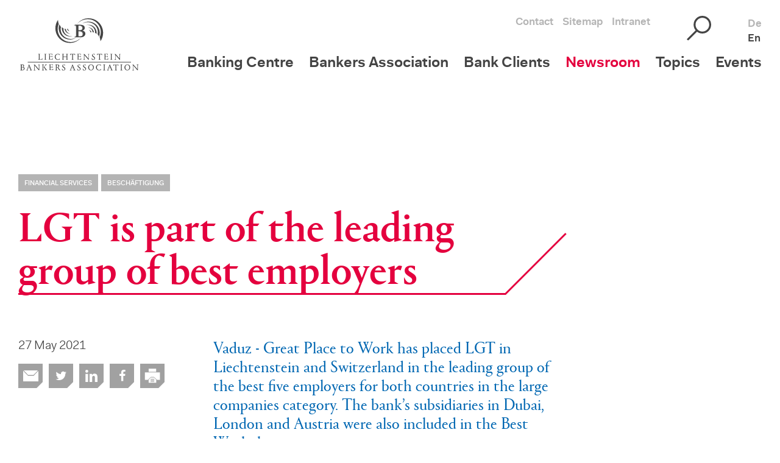

--- FILE ---
content_type: text/html; charset=UTF-8
request_url: https://www.bankenverband.li/en/newsroom-1/member-news/lgt-gehort-zur-spitzengruppe-der-besten-arbeitgeber
body_size: 10895
content:
<!doctype html>
<html class="no-js" lang="en" dir="ltr">
<head>
	<meta charset="utf-8">
	<meta http-equiv="x-ua-compatible" content="ie=edge">
	<meta name="viewport" content="width=device-width, initial-scale=1.0, user-scalable=no">
	
<title>LGT is part of the leading group of best employers :: Stability</title>

<meta http-equiv="content-type" content="text/html; charset=UTF-8"/>
<meta name="description" content="Vaduz - Great Place to Work has placed LGT in Liechtenstein and Switzerland in the leading group of the best five employers for both countries in the large companies category. The bank’s subsidiaries in Dubai, London and Austria were also included in the Best Workplaces."/>
<meta name="generator" content="concrete5"/>
<link rel="shortcut icon" href="https://www.bankenverband.li/application/files/3515/4270/0922/favicon.png" type="image/x-icon"/>
<link rel="icon" href="https://www.bankenverband.li/application/files/3515/4270/0922/favicon.png" type="image/x-icon"/>
<link rel="canonical" href="https://www.bankenverband.li/en/newsroom-1/member-news/lgt-gehort-zur-spitzengruppe-der-besten-arbeitgeber">
<link rel="alternate" hreflang="de-CH" href="https://www.bankenverband.li/newsroom-1/mitglieder-news/lgt-gehort-zur-spitzengruppe-der-besten-arbeitgeber" />
<link rel="alternate" hreflang="en-GB" href="https://www.bankenverband.li/en/newsroom-1/member-news/lgt-gehort-zur-spitzengruppe-der-besten-arbeitgeber" />
<script type="text/javascript">
    var CCM_DISPATCHER_FILENAME = "/index.php";
    var CCM_CID = 1194;
    var CCM_EDIT_MODE = false;
    var CCM_ARRANGE_MODE = false;
    var CCM_IMAGE_PATH = "/concrete/images";
    var CCM_TOOLS_PATH = "/index.php/tools/required";
    var CCM_APPLICATION_URL = "https://www.bankenverband.li";
    var CCM_REL = "";
    var CCM_ACTIVE_LOCALE = "en_GB";
</script>

<style type="text/css" data-area-style-area-handle="Off Canvas" data-block-style-block-id="2271" data-style-set="40">.ccm-custom-style-container.ccm-custom-style-offcanvas-2271{font-size:12px}</style>
<link href="/concrete/css/font-awesome.css?ccm_nocache=53bbd3ae9917494e17bbe263248dbea6e2fa4363" rel="stylesheet" type="text/css" media="all">
<script type="text/javascript" src="/concrete/js/jquery.js?ccm_nocache=53bbd3ae9917494e17bbe263248dbea6e2fa4363"></script>
<!--[if lt IE 9]><script type="text/javascript" src="/concrete/js/ie/html5-shiv.js?ccm_nocache=53bbd3ae9917494e17bbe263248dbea6e2fa4363"></script><![endif]-->
<!--[if lt IE 9]><script type="text/javascript" src="/concrete/js/ie/respond.js?ccm_nocache=53bbd3ae9917494e17bbe263248dbea6e2fa4363"></script><![endif]-->
<link href="/concrete/css/jquery-magnific-popup.css?ccm_nocache=53bbd3ae9917494e17bbe263248dbea6e2fa4363" rel="stylesheet" type="text/css" media="all">
<link href="/application/js/owlCarousel/assets/animate.min.css?ccm_nocache=53bbd3ae9917494e17bbe263248dbea6e2fa4363" rel="stylesheet" type="text/css" media="all">
<link href="/application/js/slick/slick.css?ccm_nocache=53bbd3ae9917494e17bbe263248dbea6e2fa4363" rel="stylesheet" type="text/css" media="all">
<link href="/application/js/slick/slick-theme.css?ccm_nocache=53bbd3ae9917494e17bbe263248dbea6e2fa4363" rel="stylesheet" type="text/css" media="all">
<link href="/application/blocks/autonav/templates/foundation_dropdown/view.css?ccm_nocache=53bbd3ae9917494e17bbe263248dbea6e2fa4363" rel="stylesheet" type="text/css" media="all">
<!-- Matomo Tag Manager -->
<script>
var _mtm = window._mtm = window._mtm || [];
_mtm.push({'mtm.startTime': (new Date().getTime()), 'event': 'mtm.Start'});
var d=document, g=d.createElement('script'), s=d.getElementsByTagName('script')[0];
g.async=true; g.src='https://analytics.sitewalk.com/js/container_LeKNhC6R.js'; s.parentNode.insertBefore(g,s);
</script>
<!-- End Matomo Tag Manager -->

<meta name="google-site-verification" content="5DjMak1lR4Y5872hTwWx0jVUXTlKdehByG4RxfKbZYA" /><meta property ='og:title' content = 'LGT is part of the leading group of best employers' /><meta property = 'og:type' content = 'website' /><meta property = 'og:url' content = 'https://www.bankenverband.li/en/newsroom-1/member-news/lgt-gehort-zur-spitzengruppe-der-besten-arbeitgeber' /><meta property = 'og:description' content = 'Vaduz - Great Place to Work has placed LGT in Liechtenstein and Switzerland in the leading group of the best five employers for both countries in the large companies category. The bank’s subsidiaries in Dubai, London and Austria were also included in the Best Workplaces.' /><meta name='twitter:card' content='summary_large_image' /><meta name='twitter:site' content='@LBA_Banking' /><meta name='twitter:title' content='LGT is part of the leading group of best employers' /><meta name='twitter:description' content='Vaduz - Great Place to Work has placed LGT in Liechtenstein and Switzerland in the leading group of the best five employers for both countries in the large companies category. The bank’s subsidiaries in Dubai, London and Austria were also included in the Best Workplaces.' /><meta property='og:image' content='https://www.bankenverband.li/application/files/cache/thumbnails/c0edef6e84bf5531ea05b28a20c57357.jpg' /><meta name='twitter:image' content='https://www.bankenverband.li/application/files/cache/thumbnails/c0edef6e84bf5531ea05b28a20c57357.jpg' />
	<link rel="stylesheet" href="/application/files/cache/css/sw_default/swSkin.css?ts=1769395707" media="all">
	<!-- TODO only for IE
-->
	<script src="https://cdnjs.cloudflare.com/ajax/libs/bluebird/3.3.5/bluebird.min.js"></script>

	<script src="https://cdnjs.cloudflare.com/ajax/libs/fetch/2.0.3/fetch.js"></script>
	<!--<script src="https://cdn.jsdelivr.net/npm/vue"></script>-->
<script src="https://cdnjs.cloudflare.com/ajax/libs/vue/2.6.14/vue.min.js" integrity="sha512-XdUZ5nrNkVySQBnnM5vzDqHai823Spoq1W3pJoQwomQja+o4Nw0Ew1ppxo5bhF2vMug6sfibhKWcNJsG8Vj9tg==" crossorigin="anonymous" referrerpolicy="no-referrer"></script>

</head>


<body class="mac-pc page-id-1194 page-name-lgt-part-leading-group-best-employers">

<div class="ccm-page ccm-page-id-1194 page-type-cafe-europe-news page-template-cafe-europe-news">

<div class="swReset">

	<header id="header-wrapper">
		<div id="header-wrapper-inner">
			<div class="row align-bottom align-justify">
				<div class="column shrink">
					<div id="logo-wrapper">
						<div class="mobile-logo">
							<a href="/en">
								<svg viewBox="0 0 212.5 108.96" width="84" height="44"
									 preserveAspectRatio="xMinYMin meet">
									<g>
										<path d="M100.18,57.58c7.87,0,10.5.41,13.29,1.23,4.26,1.31,8.28,4,8.28,10.74,0,11-9.92,11.73-15.34,11.73-4.76,0-6.23-.32-6.23-3.36Zm-16.24-26c6.72.33,7.87,1.32,7.87,7.38V75.38c0,5.82-1,7.22-7.87,7.38v1.56h27.4c18.21,0,19.84-11.32,19.84-14.44,0-8.61-6.56-12.55-13.69-14v-.16c3.69-.9,10.91-2.71,10.91-11.81C128.4,31.16,114,30,106.91,30h-23Zm16.24,3.94c0-1.23.16-2.38,1.8-2.38.83,0,2-.08,3.7-.08,5.82,0,14.35,1.56,14.35,11.32s-9.76,9.92-12.06,9.92l-7.79.09Z"
											  transform="translate(0 0)" style="fill:#696969"/>
										<path d="M102.69,55.85c7.87,0,10.5.41,13.28,1.23,4.27,1.31,8.29,4,8.29,10.74,0,11-9.93,11.74-15.34,11.74-4.76,0-6.23-.33-6.23-3.37Zm-16.25-26c6.73.33,7.88,1.31,7.88,7.38V73.65c0,5.82-1,7.22-7.88,7.38v1.56h27.4c18.21,0,19.85-11.32,19.85-14.44,0-8.61-6.56-12.55-13.7-14V54c3.69-.9,10.91-2.71,10.91-11.81,0-12.71-14.35-13.86-21.49-13.86h-23Zm16.25,3.93c0-1.23.16-2.37,1.8-2.37.82,0,2-.09,3.69-.09,5.82,0,14.36,1.56,14.36,11.32s-9.77,9.93-12.06,9.93l-7.79.08Z"
											  transform="translate(0 0)" style="fill:#444"/>
										<path d="M186.66,13c-20.18-15.9-49-15.88-66.13-7.11A62.2,62.2,0,0,0,94.78,27.57c19.61-25.07,56.38-30.5,80.4-14.68,24.71,14.73,33.5,47.22,22,70.21a55.29,55.29,0,0,1,3.25,18.78c-.44,0,8.51-9.73,11.29-28.47C215,55.29,207.57,28.12,186.66,13"
											  transform="translate(0 0)" style="fill:#444"/>
										<path d="M197.57,62.74c-.14-11.33-5.88-27.07-18.32-36.79-12-10.13-28.88-12.94-40.5-10.44-11.85,2.26-18.71,7.64-19.23,8.1,16.87-9.8,38.15-7.94,52,2.81,14.17,10.39,20.18,28.72,16.28,43.82a42,42,0,0,1,6.81,11.25,47.18,47.18,0,0,0,2.95-18.75"
											  transform="translate(0 0)" style="fill:#444"/>
										<path d="M171.59,37.7C157.51,24.46,137,29.61,137,30.48c22.94-5,42.34,15.64,39.14,33.48a32.87,32.87,0,0,1,7.18,5.67c.33.72,3-19.48-11.7-31.93"
											  transform="translate(0 0)" style="fill:#444"/>
										<path d="M163.33,46.53c-7.39-6.87-18.12-5.85-18.33-5.5,12.34.49,20.79,11,20.22,20.07A27.8,27.8,0,0,1,171.55,63c.1.23-.47-10.12-8.22-16.43"
											  transform="translate(0 0)" style="fill:#444"/>
										<path d="M156.28,54.66a12.24,12.24,0,0,0-8-3c5.22,1.82,7.91,6.77,7.31,10.36a23.84,23.84,0,0,1,4.89-.34,13,13,0,0,0-4.22-7"
											  transform="translate(0 0)" style="fill:#444"/>
										<path d="M37.32,96.08c-24.71-14.73-33.51-47.24-22-70.22A55.29,55.29,0,0,1,12,7.08c.44,0-8.51,9.73-11.29,28.47C-2.51,53.67,4.92,80.85,25.84,96c20.17,15.9,49,15.88,66.12,7.11A62.29,62.29,0,0,0,117.72,81.4c-19.62,25.06-56.38,30.48-80.4,14.68"
											  transform="translate(0 0)" style="fill:#444"/>
										<path d="M14.93,46.22C15.07,57.55,20.8,73.29,33.25,83c12,10.13,28.88,12.94,40.5,10.44C85.6,91.18,92.46,85.81,93,85.36c-16.86,9.79-38.14,7.93-52-2.81C26.79,72.15,20.78,53.81,24.69,38.72a42.16,42.16,0,0,1-6.82-11.25,47.52,47.52,0,0,0-2.94,18.75"
											  transform="translate(0 0)" style="fill:#444"/>
										<path d="M40.91,71.26C55,84.49,75.54,79.35,75.53,78.49,52.59,83.46,33.18,62.85,36.38,45a33.35,33.35,0,0,1-7.18-5.67c-.32-.71-3,19.48,11.71,31.93"
											  transform="translate(0 0)" style="fill:#444"/>
										<path d="M49.16,62.43c7.4,6.87,18.13,5.85,18.33,5.5-12.33-.5-20.79-11-20.21-20.07A27.65,27.65,0,0,1,41,46c-.1-.23.46,10.12,8.21,16.43"
											  transform="translate(0 0)" style="fill:#444"/>
										<path d="M56.22,54.3a12.35,12.35,0,0,0,8,3.06C59,55.53,56.28,50.57,56.88,47a24.46,24.46,0,0,1-4.88.34,13,13,0,0,0,4.22,7"
											  transform="translate(0 0)" style="fill:#444"/>
									</g>
								</svg>
							</a>
						</div>
						<div class="desktop-logo hide-for-small-only">
							

    <a href="https://www.bankenverband.li/en" ><img src="/application/files/3515/5134/9861/lbver_logo_eng.svg" alt="Liechtensteinscher Bankenverband Englisch" class="ccm-svg ccm-image-block img-responsive bID-1975"></a>
						</div>

					</div>
				</div>

				<div class="column">
					<div id="meta-wrapper" class="clearfix">
						<div class="row  medium-uncollapse small-collapse align-top pull-right">
							<div class="shrink column show-for-large">
								<div id="header-meta-navigation-wrapper">
									

    <ul class="nav"><li class=""><a href="https://www.bankenverband.li/en/meta-navigation/contact" target="_self" class="">Contact</a></li><li class=""><a href="https://www.bankenverband.li/en/meta-navigation/sitemap" target="_self" class="">Sitemap</a></li><li class=""><a href="https://www.bankenverband.li/" target="_self" class="">Intranet</a></li></ul>
								</div>
							</div>
							<div class="shrink column">
								<div id="header-search-wrapper">
									<img data-toggle="searchOffCanvas"
										 src="/application/themes/sw_default/media/search.svg" alt="Search"
										 width="40"/>
								</div>
							</div>
							<div class="shrink column">
								<div id="header-languages-wrapper">

    	<div class="header-language-widget">
					<div>
				<a href="https://www.bankenverband.li/newsroom-1/mitglieder-news/lgt-gehort-zur-spitzengruppe-der-besten-arbeitgeber"
				   title="German"
				   class="">
					<span>De</span>
				</a>
			</div>
					<div>
				<a href="https://www.bankenverband.li/en/newsroom-1/member-news/lgt-gehort-zur-spitzengruppe-der-besten-arbeitgeber"
				   title="English"
				   class="active-language">
					<span>En</span>
				</a>
			</div>
			</div>

</div>
							</div>
						</div>
					</div>
					<div id="menu-wrapper" class="show-for-large">
						

    
<ul id="main-navigation" class="dropdown menu" data-dropdown-menu data-hover-delay="50" data-close-on-click-inside="false" data-closing-time="200"><li class="nav-first no-link"><a href="https://www.bankenverband.li/en/banking-centre" target="_self" class="nav-first no-link">Banking Centre</a><ul class="menu"><li class="nav-first"><a href="https://www.bankenverband.li/en/banking-centre/location-advantage" target="_self" class="nav-first">Location Advantage</a></li><li class=""><a href="https://www.bankenverband.li/en/banking-centre/facts-figures" target="_self" class="">Facts &amp; Figures</a></li><li class="nav-last"><a href="https://www.bankenverband.li/en/banking-centre/villa-wirbelwind" target="_self" class="nav-last">Villa Wirbelwind</a></li></ul></li><li class=""><a href="https://www.bankenverband.li/en/bankers-association" target="_self" class="">Bankers Association</a><ul class="menu"><li class="nav-first"><a href="https://www.bankenverband.li/en/bankers-association/roadmap-2025" target="_self" class="nav-first">Roadmap 2025</a></li><li class=""><a href="https://www.bankenverband.li/en/bankers-association/organisation/member-banks" target="_self" class="">Organisation</a><ul class="menu"><li class="nav-first"><a href="https://www.bankenverband.li/en/bankers-association/organisation/member-banks" target="_self" class="nav-first">Member Banks</a></li><li class=""><a href="https://www.bankenverband.li/en/bankers-association/organisation/passive-members" target="_self" class="">Associate Members</a></li><li class=""><a href="https://www.bankenverband.li/en/bankers-association/organisation/board" target="_self" class="">Board</a></li><li class="nav-last"><a href="https://www.bankenverband.li/en/bankers-association/organisation/secretariat" target="_self" class="nav-last">Secretariat</a></li></ul></li><li class=""><a href="https://www.bankenverband.li/en/bankers-association/rules-and-regulations" target="_self" class="">Rules and Regulations</a><ul class="menu"><li class="nav-first nav-last"><a href="https://www.bankenverband.li/en/bankers-association/rules-and-regulations/1982" target="_self" class="nav-first nav-last"></a></li></ul></li><li class="nav-last"><a href="https://www.bankenverband.li/en/bankers-association/network" target="_self" class="nav-last">Network</a></li></ul></li><li class="no-link"><a href="https://www.bankenverband.li/en/bank-clients" target="_self" class="no-link">Bank Clients</a><ul class="menu"><li class="nav-first"><a href="https://www.bankenverband.li/en/bank-clients/payments" target="_self" class="nav-first">Payments</a><ul class="menu"><li class="nav-first"><a href="https://www.bankenverband.li/en/bank-clients/payments/qr-rechung" target="_self" class="nav-first">QR-bill</a></li><li class="nav-last"><a href="https://kontenvergleich.li/" target="_blank" class="nav-last">kontenvergleich.li</a></li></ul></li><li class=""><a href="https://www.bankenverband.li/en/bank-clients/hypothekarkredite" target="_self" class="">Mortgage credits</a></li><li class=""><a href="https://www.bankenverband.li/en/bank-clients/konsumentenschutz" target="_self" class="">Consumer Protection</a><ul class="menu"><li class="nav-first"><a href="https://www.bankenverband.li/en/bank-clients/konsumentenschutz/investor-protection" target="_self" class="nav-first">Investor Protection</a></li><li class=""><a href="https://www.bankenverband.li/en/bank-clients/konsumentenschutz/Deposit-guarantee-scheme" target="_self" class="">Deposit Guarantee Scheme</a></li><li class="nav-last"><a href="https://www.bankenverband.li/en/bank-clients/complaints" target="_self" class="nav-last">Complaints</a></li></ul></li><li class=""><a href="https://www.bankenverband.li/en/bank-clients/avoiding-dormant-assets" target="_self" class="">Avoiding Dormant Assets</a></li><li class="nav-last"><a href="https://www.bankenverband.li/en/bank-clients/schutz-vor-cyber-attacken" target="_self" class="nav-last">Cyber Security</a></li></ul></li><li class="nav-path-selected"><a href="https://www.bankenverband.li/en/newsroom" target="_self" class="nav-path-selected">Newsroom</a><ul class="menu"><li class="nav-first"><a href="https://www.bankenverband.li/en/newsroom" target="_self" class="nav-first">LBV-News</a></li><li class="nav-path-selected nav-last"><a href="https://www.bankenverband.li/en/newsroom-1/member-news" target="_self" class="nav-path-selected nav-last">Member news</a></li></ul></li><li class="no-link"><a href="https://www.bankenverband.li/en/topics" target="_self" class="no-link">Topics</a><ul class="menu"><li class="nav-first"><a href="https://www.bankenverband.li/en/topics/sustainability" target="_self" class="nav-first">Sustainability</a><ul class="menu"><li class="nav-first nav-last"><a href="https://www.bankenverband.li/en/topics/sustainability/liechtenstein-initiative" target="_self" class="nav-first nav-last">Liechtenstein Initiative</a></li></ul></li><li class=""><a href="https://www.bankenverband.li/en/topics/brexit" target="_self" class="">Brexit</a></li><li class=""><a href="https://www.bankenverband.li/en/topics/digitalisation" target="_self" class="">Digitalisation</a></li><li class=""><a href="https://www.bankenverband.li/en/topics/anti-money-laundering" target="_self" class="">Anti-Money Laundering</a></li><li class=""><a href="https://www.bankenverband.li/en/topics/regulation" target="_self" class="">Regulation</a></li><li class=""><a href="https://www.bankenverband.li/en/topics/taxes" target="_self" class="">Taxes</a></li><li class="nav-last"><a href="https://www.bankenverband.li/en/topics/education-and-training" target="_self" class="nav-last">Education and Training</a><ul class="menu"><li class="nav-first"><a href="https://www.bankenverband.li/en/topics/education-and-training/basic-training" target="_self" class="nav-first">Basic Training</a></li><li class=""><a href="https://www.bankenverband.li/en/topics/education-and-training/continuing-training" target="_self" class="">Continuing Training</a></li><li class="nav-last"><a href="https://www.bankenverband.li/en/topics/education-and-training/financial-literacy" target="_self" class="nav-last">Financial Literacy</a></li></ul></li></ul></li><li class="nav-last"><a href="https://www.bankenverband.li/en/events" target="_self" class="nav-last">Events</a><ul class="menu"><li class="nav-first nav-last"><a href="https://www.bankenverband.li/en/events/past-events" target="_self" class="nav-first nav-last">Past events</a></li></ul></li></ul>
					</div>
				</div>
				<div id="burger-wrapper" class="hide-for-large" data-toggle="responsiveOffCanvas">
					<svg viewBox="0 0 88.25 60.94" width="54" height="40" preserveAspectRatio="xMinYMin meet">

						<g>
							<line y1="56.53" x2="88.25" y2="56.53"
								  style="fill:none;stroke:#444;stroke-width:8.824999809265137px"/>
							<line y1="28.88" x2="88.25" y2="28.88"
								  style="fill:none;stroke:#444;stroke-width:5.295000076293945px"/>
							<line y1="1.28" x2="88.25" y2="1.28"
								  style="fill:none;stroke:#444;stroke-width:2.559000015258789px"/>
						</g>
					</svg>
				</div>
			</div>
		</div>
	</header>
	<div id="fake-header-wrapper"></div>
	<div class="off-canvas is-closed position-right" id="searchOffCanvas"
		 data-off-canvas>
		<div id="search-top-wrapper">
			

    	<div id="live-search-app" class="live-search-wrapper">

		<div class="close-button" data-close>
			<img src="/application/themes/sw_default/media/close.svg" width="40" alt="close_search"/>
		</div>

		<div class="ccm-search-block-form">

							<input v-model="search_paths" name="search_paths[]" type="hidden"
					   value=""/>
						<input v-model="query" name="query" v-on:keyup.enter="getSearchResults(true)" type="text"
				   value=""
				   class="ccm-search-block-text"/>
							<div class="ccm-search-block-submit-wrapper">
					<input v-on:click="getSearchResults(true)" name="submit" type="submit" value="&gt;"
						   class="btn btn-default ccm-search-block-submit"/>
				</div>

			
		</div>

		<div v-if="(results_normal.length + results_news.length) === 0" class="search-message">
			{{searchMessage}}
		</div>

		<div v-if="(results_normal.length + results_news.length)  > 0">

			<ul class="tabs" data-tabs id="example-tabs">
				<li class="tabs-title is-active"><a href="#panel1" aria-selected="true">Alle Ergebnisse</a>
				</li>
				<li class="tabs-title"><a data-tabs-target="panel2" href="#panel2">Nur News</a></li>
			</ul>


			<div class="tabs-content" data-tabs-content="example-tabs">
				<div class="tabs-panel is-active" id="panel1">
					<ul class="search-results-list">
						<li v-for="result in results_normal">
							<div v-if="(result.cBreadcrumb)" class="breadcrumb">
								{{result.cBreadcrumb}}
							</div>
							<div class="result-name">
								<a v-bind:href="result.cLink">{{result.cName}}</a>
							</div>
						</li>
					</ul>

					<div class="show-more" v-if="showMore == true" v-on:click="getMoreItems">More					</div>
				</div>

				<div class="tabs-panel" id="panel2">
					<ul class="search-results-list">
						<li v-for="result in results_news">
							<div v-if="(result.cBreadcrumb)" class="breadcrumb">
								{{result.cBreadcrumb}}
							</div>
							<div class="result-name">
								<a v-bind:href="result.cLink">{{result.cName}}</a>
							</div>
						</li>
					</ul>
				</div>
			</div>


		</div>
	</div>
	<script type="text/javascript">
        var app = new Vue({
            el: '#live-search-app',
            data: {
                searchMessage: 'Search Site',
                query: '',
                search_paths: '',
                results_normal: [],
                results_news: [],
                page: 1,
                showMore: false
            },
            methods: {
                getSearchResults: function getSearchResults(reset) {
                    var _this = this;
                    var token = '1769395768:ca5bf4a60809d6a2d69a51cb2dfacda7';
                    this.searchMessage = 'There were no results found. Please try another keyword or phrase.';

                    fetch('/sw/livesearch?query=' + this.query + '&lang=2&search_paths=' + this.search_paths + '&ccm_token=' + token + '&search_page=' + this.page
                    ).then(function (response) {
                        return response.json();
                    }).then(function (json) {
                        if (reset) {
                            _this.page = 1;
                            _this.results_normal = json.results.normal;
                            _this.results_news = json.results.news;
                        } else {
                            _this.results_normal = _this.results_normal.concat(json.results.normal);
                            _this.results_news = _this.results_news.concat(json.results.news);
                        }

                        _this.showMore = json.showMore;


                    }).then(function (foundationReInitialize) {
                        $("#live-search-app").foundation();
                    });

                    //second call due to bug from ie11
                    fetch('/sw/livesearch?query=' + this.query + '&lang=2&search_paths=' + this.search_paths + '&ccm_token=' + token + '&search_page=' + this.page).then(function (response) {
                        return response.json();
                    }).then(function (json) {
                        if (reset) {
                            _this.page = 1;
                            _this.results_normal = json.results.normal;
                            _this.results_news = json.results.news;
                        } else {
                            _this.results_normal = _this.results_normal.concat(json.results.normal);
                            _this.results_news = _this.results_news.concat(json.results.news);
                        }

                        _this.showMore = json.showMore;


                    }).then(function (foundationReInitialize) {
                        $("#live-search-app").foundation();
                    });


                },
                getMoreItems: function getMoreItems() {
                    this.page += 1;
                    this.getSearchResults(false);
                }
            }
        });
	</script>

		</div>
	</div>

	<div class="off-canvas is-closed position-right" id="responsiveOffCanvas"
		 data-off-canvas>
		<div id="responsive-menu-wrapper">
			<div class="close-button" data-close>
				<img src="/application/themes/sw_default/media/close.svg" width="40" alt="close_search"/>
			</div>
			

    
<ul id="responsive-menu" class="vertical menu" data-accordion-menu data-multi-open="false"><li class="nav-first"><a href="https://www.bankenverband.li/en/banking-centre" target="_self" class="hyphenate nav-first">Banking Centre</a><ul class="menu nested vertical"><li class="nav-first"><a href="https://www.bankenverband.li/en/banking-centre/location-advantage" target="_self" class="hyphenate nav-first">Location Advantage</a></li><li class=""><a href="https://www.bankenverband.li/en/banking-centre/facts-figures" target="_self" class="hyphenate ">Facts &amp; Figures</a></li><li class="nav-last"><a href="https://www.bankenverband.li/en/banking-centre/villa-wirbelwind" target="_self" class="hyphenate nav-last">Villa Wirbelwind</a></li></ul></li><li class=""><a href="https://www.bankenverband.li/en/bankers-association" target="_self" class="hyphenate ">Bankers Association</a><ul class="menu nested vertical"><li class="nav-first"><a href="https://www.bankenverband.li/en/bankers-association/roadmap-2025" target="_self" class="hyphenate nav-first">Roadmap 2025</a></li><li class=""><a href="https://www.bankenverband.li/en/bankers-association/organisation/member-banks" target="_self" class="hyphenate ">Organisation</a><ul class="menu nested vertical"><li class="nav-first"><a href="https://www.bankenverband.li/en/bankers-association/organisation/member-banks" target="_self" class="hyphenate nav-first">Member Banks</a></li><li class=""><a href="https://www.bankenverband.li/en/bankers-association/organisation/passive-members" target="_self" class="hyphenate ">Associate Members</a></li><li class=""><a href="https://www.bankenverband.li/en/bankers-association/organisation/board" target="_self" class="hyphenate ">Board</a></li><li class="nav-last"><a href="https://www.bankenverband.li/en/bankers-association/organisation/secretariat" target="_self" class="hyphenate nav-last">Secretariat</a></li></ul></li><li class=""><a href="https://www.bankenverband.li/en/bankers-association/rules-and-regulations" target="_self" class="hyphenate ">Rules and Regulations</a><ul class="menu nested vertical"><li class="nav-first nav-last"><a href="https://www.bankenverband.li/en/bankers-association/rules-and-regulations/1982" target="_self" class="hyphenate nav-first nav-last"></a></li></ul></li><li class="nav-last"><a href="https://www.bankenverband.li/en/bankers-association/network" target="_self" class="hyphenate nav-last">Network</a></li></ul></li><li class=""><a href="https://www.bankenverband.li/en/bank-clients" target="_self" class="hyphenate ">Bank Clients</a><ul class="menu nested vertical"><li class="nav-first"><a href="https://www.bankenverband.li/en/bank-clients/payments" target="_self" class="hyphenate nav-first">Payments</a><ul class="menu nested vertical"><li class="nav-first"><a href="https://www.bankenverband.li/en/bank-clients/payments/qr-rechung" target="_self" class="hyphenate nav-first">QR-bill</a></li><li class="nav-last"><a href="https://kontenvergleich.li/" target="_blank" class="hyphenate nav-last">kontenvergleich.li</a></li></ul></li><li class=""><a href="https://www.bankenverband.li/en/bank-clients/hypothekarkredite" target="_self" class="hyphenate ">Mortgage credits</a></li><li class=""><a href="https://www.bankenverband.li/en/bank-clients/konsumentenschutz" target="_self" class="hyphenate ">Consumer Protection</a><ul class="menu nested vertical"><li class="nav-first"><a href="https://www.bankenverband.li/en/bank-clients/konsumentenschutz/investor-protection" target="_self" class="hyphenate nav-first">Investor Protection</a></li><li class=""><a href="https://www.bankenverband.li/en/bank-clients/konsumentenschutz/Deposit-guarantee-scheme" target="_self" class="hyphenate ">Deposit Guarantee Scheme</a></li><li class="nav-last"><a href="https://www.bankenverband.li/en/bank-clients/complaints" target="_self" class="hyphenate nav-last">Complaints</a></li></ul></li><li class=""><a href="https://www.bankenverband.li/en/bank-clients/avoiding-dormant-assets" target="_self" class="hyphenate ">Avoiding Dormant Assets</a></li><li class="nav-last"><a href="https://www.bankenverband.li/en/bank-clients/schutz-vor-cyber-attacken" target="_self" class="hyphenate nav-last">Cyber Security</a></li></ul></li><li class="nav-path-selected"><a href="https://www.bankenverband.li/en/newsroom" target="_self" class="hyphenate nav-path-selected">Newsroom</a><ul class="menu nested vertical"><li class="nav-first"><a href="https://www.bankenverband.li/en/newsroom" target="_self" class="hyphenate nav-first">LBV-News</a></li><li class="nav-path-selected nav-last"><a href="https://www.bankenverband.li/en/newsroom-1/member-news" target="_self" class="hyphenate nav-path-selected nav-last">Member news</a></li></ul></li><li class=""><a href="https://www.bankenverband.li/en/topics" target="_self" class="hyphenate ">Topics</a><ul class="menu nested vertical"><li class="nav-first"><a href="https://www.bankenverband.li/en/topics/sustainability" target="_self" class="hyphenate nav-first">Sustainability</a><ul class="menu nested vertical"><li class="nav-first nav-last"><a href="https://www.bankenverband.li/en/topics/sustainability/liechtenstein-initiative" target="_self" class="hyphenate nav-first nav-last">Liechtenstein Initiative</a></li></ul></li><li class=""><a href="https://www.bankenverband.li/en/topics/brexit" target="_self" class="hyphenate ">Brexit</a></li><li class=""><a href="https://www.bankenverband.li/en/topics/digitalisation" target="_self" class="hyphenate ">Digitalisation</a></li><li class=""><a href="https://www.bankenverband.li/en/topics/anti-money-laundering" target="_self" class="hyphenate ">Anti-Money Laundering</a></li><li class=""><a href="https://www.bankenverband.li/en/topics/regulation" target="_self" class="hyphenate ">Regulation</a></li><li class=""><a href="https://www.bankenverband.li/en/topics/taxes" target="_self" class="hyphenate ">Taxes</a></li><li class="nav-last"><a href="https://www.bankenverband.li/en/topics/education-and-training" target="_self" class="hyphenate nav-last">Education and Training</a><ul class="menu nested vertical"><li class="nav-first"><a href="https://www.bankenverband.li/en/topics/education-and-training/basic-training" target="_self" class="hyphenate nav-first">Basic Training</a></li><li class=""><a href="https://www.bankenverband.li/en/topics/education-and-training/continuing-training" target="_self" class="hyphenate ">Continuing Training</a></li><li class="nav-last"><a href="https://www.bankenverband.li/en/topics/education-and-training/financial-literacy" target="_self" class="hyphenate nav-last">Financial Literacy</a></li></ul></li></ul></li><li class="nav-last"><a href="https://www.bankenverband.li/en/events" target="_self" class="hyphenate nav-last">Events</a><ul class="menu nested vertical"><li class="nav-first nav-last"><a href="https://www.bankenverband.li/en/events/past-events" target="_self" class="hyphenate nav-first nav-last">Past events</a></li></ul></li></ul>


        <div class="ccm-custom-style-container ccm-custom-style-offcanvas-2271 ccm-block-custom-template-foundation-accordion"
            >
    
<ul id="responsive-menu" class="vertical menu" data-accordion-menu data-multi-open="false"><li class="nav-first"><a href="https://www.bankenverband.li/en/meta-navigation/contact" target="_self" class="hyphenate nav-first">Contact</a></li><li class=""><a href="https://www.bankenverband.li/en/meta-navigation/sitemap" target="_self" class="hyphenate ">Sitemap</a></li><li class="nav-last"><a href="https://www.bankenverband.li/" target="_self" class="hyphenate nav-last">Intranet</a></li></ul>
    </div>
		</div>
	</div>


	<div class="all-except-footer"> <!-- this div is closed on footer element -->


<main>
	

	
	
			<div class="sw-wrapper sw-detail-wrapper sw-entity-post">
	<div class="row">
		<div class="small-12 medium-8 large-9 columns">
			<article>
									<div class="sw-categories clearfix">
													<div class="sw-category">
								Financial services							</div>
													<div class="sw-category">
								Beschäftigung							</div>
											</div>
								<div class="sw-title sw-page-title special-underline">
					<h1>
						LGT is part of the leading group of best employers					</h1>
				</div>
				<div class="row">
					<div class="small-12 medium-4 columns">
						<div class="sw-date">
							27 May 2021						</div>
						<div class="sw-social">
							

    
<div class="sw-social">
	<div class="ccm-block-share-this-page">
		<ul class="list-inline">
							<li>
					<a class="obfuscated-link" href="#MAIL:&#63;&#98;&#111;&#100;&#121;&#61;&#67;&#104;&#101;&#99;&#107;&#37;&#50;&#48;&#111;&#117;&#116;&#37;&#50;&#48;&#116;&#104;&#105;&#115;&#37;&#50;&#48;&#97;&#114;&#116;&#105;&#99;&#108;&#101;&#37;&#50;&#48;&#111;&#110;&#37;&#50;&#48;&#83;&#116;&#97;&#98;&#105;&#108;&#105;&#116;&#121;&#37;&#51;&#65;&#37;&#48;&#65;&#37;&#48;&#65;&#76;&#71;&#84;&#37;&#50;&#48;&#105;&#115;&#37;&#50;&#48;&#112;&#97;&#114;&#116;&#37;&#50;&#48;&#111;&#102;&#37;&#50;&#48;&#116;&#104;&#101;&#37;&#50;&#48;&#108;&#101;&#97;&#100;&#105;&#110;&#103;&#37;&#50;&#48;&#103;&#114;&#111;&#117;&#112;&#37;&#50;&#48;&#111;&#102;&#37;&#50;&#48;&#98;&#101;&#115;&#116;&#37;&#50;&#48;&#101;&#109;&#112;&#108;&#111;&#121;&#101;&#114;&#115;&#37;&#48;&#65;&#104;&#116;&#116;&#112;&#115;&#37;&#51;&#65;&#37;&#50;&#70;&#37;&#50;&#70;&#119;&#119;&#119;&#46;&#98;&#97;&#110;&#107;&#101;&#110;&#118;&#101;&#114;&#98;&#97;&#110;&#100;&#46;&#108;&#105;&#37;&#50;&#70;&#101;&#110;&#37;&#50;&#70;&#110;&#101;&#119;&#115;&#114;&#111;&#111;&#109;&#45;&#49;&#37;&#50;&#70;&#109;&#101;&#109;&#98;&#101;&#114;&#45;&#110;&#101;&#119;&#115;&#37;&#50;&#70;&#108;&#103;&#116;&#45;&#103;&#101;&#104;&#111;&#114;&#116;&#45;&#122;&#117;&#114;&#45;&#115;&#112;&#105;&#116;&#122;&#101;&#110;&#103;&#114;&#117;&#112;&#112;&#101;&#45;&#100;&#101;&#114;&#45;&#98;&#101;&#115;&#116;&#101;&#110;&#45;&#97;&#114;&#98;&#101;&#105;&#116;&#103;&#101;&#98;&#101;&#114;&#38;&#97;&#109;&#112;&#59;&#115;&#117;&#98;&#106;&#101;&#99;&#116;&#61;&#84;&#104;&#111;&#117;&#103;&#104;&#116;&#37;&#50;&#48;&#121;&#111;&#117;&#37;&#50;&#55;&#100;&#37;&#50;&#48;&#101;&#110;&#106;&#111;&#121;&#37;&#50;&#48;&#116;&#104;&#105;&#115;&#37;&#50;&#48;&#97;&#114;&#116;&#105;&#99;&#108;&#101;&#46;" target="_blank"
					   aria-label="Email">
													<svg viewBox="0 0 54.36 38.08" width="25">
								<g id="Layer_2-2" data-name="Layer 2">
									<path d="M1,0H53.66l-17,17.13-18.6,0Z"
										  style="fill:#fff; transform: translateY(-1px);"/>
									<path d="M.1.59,0,38l54.36.08V.75L37.05,18.12l-19.49,0Z"
										  style="fill:#fff; transform: translateY(1px);"/>
								</g>
							</svg>
											</a>
				</li>
							<li>
					<a href="https://twitter.com/intent/tweet?url=https://www.bankenverband.li/en/newsroom-1/member-news/lgt-gehort-zur-spitzengruppe-der-besten-arbeitgeber" target="_blank"
					   aria-label="Twitter">
													<i class="fa fa-twitter" aria-hidden="true" title="Twitter"></i>											</a>
				</li>
							<li>
					<a href="https://www.linkedin.com/shareArticle?mini-true&amp;url=https%3A%2F%2Fwww.bankenverband.li%2Fen%2Fnewsroom-1%2Fmember-news%2Flgt-gehort-zur-spitzengruppe-der-besten-arbeitgeber&amp;title=LGT+is+part+of+the+leading+group+of+best+employers" target="_blank"
					   aria-label="LinkedIn">
													<svg viewBox="0 0 39.66 39.59" width="20">
								<defs>
									<clipPath id="clip-path">
										<rect width="39.66" height="39.59" style="fill:none"/>
									</clipPath>
								</defs>
								<g style="clip-path:url(#clip-path)">
									<path d="M4.77,0A4.77,4.77,0,1,1,0,4.76,4.76,4.76,0,0,1,4.77,0M.65,13.14H8.88V39.59H.65Z"
										  style="fill:#fff"/>
									<path d="M14,13.14h7.88v3.62H22a8.64,8.64,0,0,1,7.78-4.27c8.32,0,9.86,5.47,9.86,12.59V39.59H31.44V26.73c0-3.07-.05-7-4.27-7s-4.93,3.34-4.93,6.79V39.59H14Z"
										  style="fill:#fff"/>
								</g>
							</svg>
											</a>
				</li>
							<li>
					<a href="https://www.facebook.com/sharer/sharer.php?u=https%3A%2F%2Fwww.bankenverband.li%2Fen%2Fnewsroom-1%2Fmember-news%2Flgt-gehort-zur-spitzengruppe-der-besten-arbeitgeber" target="_blank"
					   aria-label="Facebook">
													<i class="fa fa-facebook" aria-hidden="true" title="Facebook"></i>											</a>
				</li>
						
			<a class="print-button" href="javascript:window.print()">
				<img src="/application/themes/sw_default/media/print.svg" alt="print" class="normal" width="40"/>
				<img src="/application/themes/sw_default/media/print-hover.svg" alt="print" class="hover" width="40"/>
			</a>

		</ul>
	</div>
</div>

						</div>
					</div>
					<div class="small-12 medium-8 columns">
													<div class="sw-summary secondary-color">Vaduz - Great Place to Work has placed LGT in Liechtenstein and Switzerland in the leading group of the best five employers for both countries in the large companies category. The bank’s subsidiaries in Dubai, London and Austria were also included in the Best Workplaces.</div>
											</div>
				</div>
				
					<script type="text/javascript">
                        $(function () {

                            $("#news-slider").slick({
                                dots: false,
                                autoplay: true,
                                autoplaySpeed: 5000,
                                swipe: false
                            });

                        })

					</script>

					<div id="news-slider-wrapper">
						<div id="news-slider">
															<div class="sw-image js-tilt">
									<a href="https://www.bankenverband.li/application/files/6015/4755/9329/LGT.jpeg" data-lightbox="">
										<img class="sw-image-object will-be-animated" src="/application/files/thumbnails/medium/6015/4755/9329/LGT.jpg"
											 srcset="https://www.bankenverband.li/application/files/6015/4755/9329/LGT.jpeg 2x"
											 alt="LGT is part of the leading group of best employers"/>
									</a>
																	</div>
																				</div>
					</div>


								<div class="row align-bottom">
					<div class="small-12 medium-4 medium-order-1 small-order-2  columns">
							<div class="sw-newsletter clearfix ">
		<h3 class="special-underline small secondary">Newsletter</h3>
		<form action="https://seu2.cleverreach.com/f/209392-215074/wcs/" target="_blank" method="POST" style="position:relative">
			<input id="text4601812" type="email" name="email" value="" required=""
				   placeholder="Your E-Mail">


						<button type="submit">
				<img src="/application/themes/sw_default/media/white_arrow.svg" alt="newsletter" width="24">
			</button>
			<div class="checkbox-wrapper">
				<input type="checkbox" id="disclaimer" name="disclaimer" required>
				<label for="disclaimer">
					I consent to the <span data-open="disclaimer-modal">data protection information</span> for the newsletter				</label>
			</div>
			<div class="reveal small" id="disclaimer-modal" data-reveal data-animation-in="fade-in"
				 data-append-to=".swReset"
				 data-animation-out="fade-out">
				<button class="close-button" data-close aria-label="Close modal" type="button">
					<span aria-hidden="true">&times;</span>
				</button>

				

    <p>So that we can send you our newsletter, we need your express consent to process and pass on your personal data. By providing us with your email address and clicking the check box, you give your consent that we may send you news about the Bankers Association and our newsletter, and that we may process your personal data for that purpose.</p>

<p>By clicking the check box, you also confirm that you have taken note of our <a href="https://www.bankenverband.li/en/legal/privacy-policy" target="_blank">web notice and general data protection information</a>. This consent is voluntary.</p>

<p>You are entitled at any time to request the LBA for information on the data we store about you. You can also exercise your right of withdrawal at any time without giving reasons and withdraw your declaration of consent with effect for the future by unsubscribing from the newsletter either by email (<u><a class="obfuscated-link" href="#MAIL:&#105;&#110;&#102;&#111;&#40;&#97;&#116;&#41;&#98;&#97;&#110;&#107;&#101;&#110;&#118;&#101;&#114;&#98;&#97;&#110;&#100;&#46;&#108;&#105;"><span class="obfuscated-link-text">&#105;&#110;&#102;&#111;&#40;&#97;&#116;&#41;&#98;&#97;&#110;&#107;&#101;&#110;&#118;&#101;&#114;&#98;&#97;&#110;&#100;&#46;&#108;&#105;</span></a></u>) or directly via the link in the newsletter message.</p>



			</div>
		</form>
	</div>

					</div>
					<div class="small-12 medium-8 medium-order-2 small-order-1 columns">
						<div class="sw-description">
							<p class="bodytext">According to a press release from <a href="https://www.lgt.com/en/">LGT Group</a>, the consulting institute Great Place to Work already awarded LGT Bank third place&nbsp;in the large companies category of its Best Workplaces ranking back in 2019. This year, LGT Bank Switzerland and LGT in Liechtenstein both came in fourth place in the leading group of the best employers. The group&rsquo;s subsidiaries in Dubai, London and Austria were also placed in their respective nationwide groups of the 45 best employers.</p>

<p class="bodytext">The consulting institute already awarded LGT the <a href="https://www.en.greatplacetowork.ch">Great Place to Work</a> certification back in January for Switzerland, Liechtenstein, Austria, Dubai, Hong Kong, Singapore, and London. To do so, the consulting institute relies on an employee survey and documentation of the workplace culture from the employer&rsquo;s perspective. Great Place to Work then selects the 45 Best Workplaces each year out of all of the certified companies, LGT explains in the press release.</p>

<p class="bodytext">The press release goes on to state that LGT won over the institute with the excellent results of its employee survey and its workplace culture. Roland Schubert, CEO at LGT Bank in Liechtenstein, is quoted there saying: &ldquo;The excellent result confirms that we have the right conditions to provide our employees with an optimal working environment.&rdquo; For Heinrich Henckel, CEO at LGT Bank Switzerland, the group&rsquo;s workplace culture is characterized by &ldquo;strong values such as respect, continuity, and entrepreneurial thinking.&rdquo;</p>

<p class="bodytext">In another <a href="https://www.lgt.com/en/news/lgt-commits-to-net-zero-emissions-by-2030/">press release</a>,&nbsp;LGT Private Banking has announced that it plans to reduce its net operational emissions to zero by 2030. At the same time, the net emissions from own investments are also to be decreased to zero. LGT writes that to do so, the bank plans to compensate for its unavoidable emissions by removing the same amount of greenhouse gases from the atmosphere.</p>
							<div class="sw-description-extra">
															</div>

						</div>

					</div>
				</div>
			</article>
		</div>
		<div class="small-12 medium-4 large-3 columns">
			<aside>
			</aside>
		</div>
	</div>

</div>	
	</main>

</div> <!--this is the enclosure of .all-except-footer div in header element-->
<footer id="footer-wrapper">
	<div class="row align-middle">
		<div class="small-6 columns">
			

    
<div id="ccm-block-social-links207" class="ccm-block-social-links">
	<ul class="list-inline">
					<li><a target="_blank" href="https://twitter.com/intent/tweet?url=https://www.bankenverband.li/en/newsroom-1/member-news/lgt-gehort-zur-spitzengruppe-der-besten-arbeitgeber">
											<i class="fa fa-twitter" aria-hidden="true" title="Twitter"></i>									</a></li>
					<li><a target="_blank" href="https://www.linkedin.com/company/liechtenstein-bankers-association/">
											<svg viewBox="0 0 39.66 39.59" width="36" height="36">
							<defs>
								<clipPath id="clip-path">
									<rect width="39.66" height="39.59" style="fill:none"/>
								</clipPath>
							</defs>
							<g style="clip-path:url(#clip-path)">
								<path d="M4.77,0A4.77,4.77,0,1,1,0,4.76,4.76,4.76,0,0,1,4.77,0M.65,13.14H8.88V39.59H.65Z"
									  style="fill:#696969"/>
								<path d="M14,13.14h7.88v3.62H22a8.64,8.64,0,0,1,7.78-4.27c8.32,0,9.86,5.47,9.86,12.59V39.59H31.44V26.73c0-3.07-.05-7-4.27-7s-4.93,3.34-4.93,6.79V39.59H14Z"
									  style="fill:#696969"/>
							</g>
						</svg>
									</a></li>
			</ul>
</div>

		</div>
		<div class="small-6 columns">
			

    <ul class="nav"><li class=""><a href="https://www.bankenverband.li/en/legal/disclaimer" target="_self" class="">Disclaimer</a></li><li class=""><a href="https://www.bankenverband.li/en/legal/privacy-policy" target="_self" class="">Privacy Policy</a></li><li class=""><a href="https://www.bankenverband.li/en/legal/legal-notice" target="_self" class="">Legal Notice</a></li></ul>
		</div>
	</div>
</footer>

<div id="scroll-to-top" class="scroll-to-top-js">
</div>


</div>
</div>

<script type="text/javascript" src="/packages/automatic_email_obfuscator/js/email_deobfuscator_html.js?ccm_nocache=9ff4120c2315a5db674958e00529bc95c08b0e76"></script>
<script type="text/javascript" src="/concrete/js/picturefill.js?ccm_nocache=53bbd3ae9917494e17bbe263248dbea6e2fa4363"></script>
<script type="text/javascript" src="/concrete/js/jquery-magnific-popup.js?ccm_nocache=53bbd3ae9917494e17bbe263248dbea6e2fa4363"></script>
<script type="text/javascript" src="/concrete/js/lightbox.js?ccm_nocache=53bbd3ae9917494e17bbe263248dbea6e2fa4363"></script>
<script type="text/javascript" src="/application/js/isotope.pkgd.min.js?ccm_nocache=53bbd3ae9917494e17bbe263248dbea6e2fa4363"></script>
<script type="text/javascript" src="/application/js/packery-mode.pkgd.min.js?ccm_nocache=53bbd3ae9917494e17bbe263248dbea6e2fa4363"></script>
<script type="text/javascript" src="/application/js/waypoints/lib/jquery.waypoints.js?ccm_nocache=53bbd3ae9917494e17bbe263248dbea6e2fa4363"></script>
<script type="text/javascript" src="/application/js/tilt.jquery.min.js?ccm_nocache=53bbd3ae9917494e17bbe263248dbea6e2fa4363"></script>
<script type="text/javascript" src="/application/js/jquery.textfill.min.js?ccm_nocache=53bbd3ae9917494e17bbe263248dbea6e2fa4363"></script>
<script type="text/javascript" src="/application/js/nylautowriter.jquery.min.js?ccm_nocache=53bbd3ae9917494e17bbe263248dbea6e2fa4363"></script>
<script type="text/javascript" src="/application/js/slick/slick.min.js?ccm_nocache=53bbd3ae9917494e17bbe263248dbea6e2fa4363"></script>
<script type="text/javascript" src="/application/js/foundation.min.js?ccm_nocache=53bbd3ae9917494e17bbe263248dbea6e2fa4363"></script>
<script type="text/javascript" src="/application/js/shuffle/shuffle.min.js?ccm_nocache=53bbd3ae9917494e17bbe263248dbea6e2fa4363"></script>
<script type="text/javascript" src="/concrete/blocks/image/view.js?ccm_nocache=53bbd3ae9917494e17bbe263248dbea6e2fa4363"></script>
<script src="/application/themes/sw_default/js/app.js"></script>
<script async src="/application/themes/sw_default/js/Hyphenator.js" type="text/javascript"></script>

</body>
</html>


--- FILE ---
content_type: text/css; charset=utf-8
request_url: https://www.bankenverband.li/application/blocks/autonav/templates/foundation_dropdown/view.css?ccm_nocache=53bbd3ae9917494e17bbe263248dbea6e2fa4363
body_size: -317
content:
#main-navigation > li.nav-first > a {
    padding-left: 0;
}

#main-navigation > li.nav-last > a {
    padding-right: 0;
}


--- FILE ---
content_type: text/css; charset=utf-8
request_url: https://www.bankenverband.li/application/files/cache/css/sw_default/swSkin.css?ts=1769395707
body_size: 41584
content:
/*==============================================
Projekt: 
Start: 
Code: 
Online: 
Server: 
==============================================*/
@font-face {
  font-family: 'Fakt Pro';
  src: url('/application/themes/sw_default/css/webfonts/f_blond.woff2') format('woff2'), url('/application/themes/sw_default/css/webfonts/f_blond.woff') format('woff'), url('/application/themes/sw_default/css/webfonts/f_blond.ttf') format('truetype'), url('/application/themes/sw_default/css/webfonts/f_blond.svg#fblond') format('svg');
  font-weight: 300;
  font-style: normal;
}
@font-face {
  font-family: "FrenchScriptPro";
  src: url('/application/themes/sw_default/css/FrenchScriptPro/font.woff2') format('woff2'), url('/application/themes/sw_default/css/FrenchScriptPro/font.woff') format('woff');
}
@font-face {
  font-family: 'Fakt Pro';
  src: url('/application/themes/sw_default/css/webfonts/f_normal.woff2') format('woff2'), url('/application/themes/sw_default/css/webfonts/f_normal.woff') format('woff'), url('/application/themes/sw_default/css/webfonts/f_normal.ttf') format('truetype'), url('/application/themes/sw_default/css/webfonts/f_normal.svg#fregular') format('svg');
  font-weight: 400;
  font-style: normal;
}
@font-face {
  font-family: 'Fakt Pro';
  src: url('/application/themes/sw_default/css/webfonts/f_medium.svg#fmedium') format('svg'), url('/application/themes/sw_default/css/webfonts/f_medium.woff2') format('woff2'), url('/application/themes/sw_default/css/webfonts/f_medium.woff') format('woff'), url('/application/themes/sw_default/css/webfonts/f_medium.ttf') format('truetype');
  font-weight: 500;
  font-style: normal;
}
@font-face {
  font-family: 'Fakt Pro';
  src: url('/application/themes/sw_default/css/webfonts/f_semibold.woff2') format('woff2'), url('/application/themes/sw_default/css/webfonts/f_semibold.woff') format('woff'), url('/application/themes/sw_default/css/webfonts/f_semibold.ttf') format('truetype'), url('/application/themes/sw_default/css/webfonts/f_semibold.svg#fsemibold') format('svg');
  font-weight: 600;
  font-style: normal;
}
@font-face {
  font-family: 'Fakt Pro';
  src: url('/application/themes/sw_default/css/webfonts/f_bold.woff2') format('woff2'), url('/application/themes/sw_default/css/webfonts/f_bold.woff') format('woff'), url('/application/themes/sw_default/css/webfonts/f_bold.ttf') format('truetype'), url('/application/themes/sw_default/css/webfonts/f_bold.svg#fbold') format('svg');
  font-weight: 700;
  font-style: normal;
}
@font-face {
  font-family: 'Portrait Web';
  src: url('/application/themes/sw_default/css/webfonts/Portrait-Regular-Web.woff2') format('woff2'), url('/application/themes/sw_default/css/webfonts/Portrait-Regular-Web.woff') format('woff');
  font-weight: 400;
  font-style: normal;
  font-stretch: normal;
}
@font-face {
  font-family: 'Portrait Web';
  src: url('/application/themes/sw_default/css/webfonts/Portrait-Medium-Web.woff2') format('woff2'), url('/application/themes/sw_default/css/webfonts/Portrait-Medium-Web.woff') format('woff');
  font-weight: 600;
  font-style: normal;
  font-stretch: normal;
}
@charset "UTF-8";
/**
 * Foundation for Sites by ZURB
 ///////////////////////////////////////////////////////////////////////////////////////////////////////
	
/* Version 6.3.0
 * foundation.zurb.com
 * Licensed under MIT Open Source
 */
/*! normalize-scss | MIT/GPLv2 License | bit.ly/normalize-scss */
/* Document
       ========================================================================== */
/**
     * 1. Change the default font family in all browsers (opinionated).
     * 2. Correct the line height in all browsers.
     * 3. Prevent adjustments of font size after orientation changes in
     *    IE on Windows Phone and in iOS.
     */
html {
  font-family: sans-serif;
  /* 1 */
  line-height: 1.15;
  /* 2 */
  -ms-text-size-adjust: 100%;
  /* 3 */
  -webkit-text-size-adjust: 100%;
  /* 3 */
}
/* Sections
       ========================================================================== */
/**
     * Remove the margin in all browsers (opinionated).
     */
body {
  margin: 0;
}
/**
     * Add the correct display in IE 9-.
     */
article,
aside,
footer,
header,
nav,
section {
  display: block;
}
/**
     * Correct the font size and margin on `h1` elements within `section` and
     * `article` contexts in Chrome, Firefox, and Safari.
     */
h1 {
  font-size: 2em;
  margin: 0.67em 0;
}
/* Grouping content
       ========================================================================== */
/**
     * Add the correct display in IE 9-.
     */
figcaption,
figure {
  display: block;
}
/**
     * Add the correct margin in IE 8.
     */
figure {
  margin: 1em 40px;
}
/**
     * 1. Add the correct box sizing in Firefox.
     * 2. Show the overflow in Edge and IE.
     */
hr {
  box-sizing: content-box;
  /* 1 */
  height: 0;
  /* 1 */
  overflow: visible;
  /* 2 */
}
/**
     * Add the correct display in IE.
     */
main {
  display: block;
}
/**
     * 1. Correct the inheritance and scaling of font size in all browsers.
     * 2. Correct the odd `em` font sizing in all browsers.
     */
pre {
  font-family: monospace, monospace;
  /* 1 */
  font-size: 1em;
  /* 2 */
}
/* Links
       ========================================================================== */
/**
     * 1. Remove the gray background on active links in IE 10.
     * 2. Remove gaps in links underline in iOS 8+ and Safari 8+.
     */
a {
  background-color: transparent;
  /* 1 */
  -webkit-text-decoration-skip: objects;
  /* 2 */
}
/**
     * Remove the outline on focused links when they are also active or hovered
     * in all browsers (opinionated).
     */
a:active,
a:hover {
  outline-width: 0;
}
/* Text-level semantics
       ========================================================================== */
/**
     * 1. Remove the bottom border in Firefox 39-.
     * 2. Add the correct text decoration in Chrome, Edge, IE, Opera, and Safari.
     */
abbr[title] {
  border-bottom: none;
  /* 1 */
  text-decoration: underline;
  /* 2 */
  text-decoration: underline dotted;
  /* 2 */
}
/**
     * Prevent the duplicate application of `bolder` by the next rule in Safari 6.
     */
b,
strong {
  font-weight: inherit;
}
/**
     * Add the correct font weight in Chrome, Edge, and Safari.
     */
b,
strong {
  font-weight: bolder;
}
/**
     * 1. Correct the inheritance and scaling of font size in all browsers.
     * 2. Correct the odd `em` font sizing in all browsers.
     */
code,
kbd,
samp {
  font-family: monospace, monospace;
  /* 1 */
  font-size: 1em;
  /* 2 */
}
/**
     * Add the correct font style in Android 4.3-.
     */
dfn {
  font-style: italic;
}
/**
     * Add the correct background and color in IE 9-.
     */
mark {
  background-color: #ff0;
  color: #000;
}
/**
     * Add the correct font size in all browsers.
     */
small {
  font-size: 80%;
}
/**
     * Prevent `sub` and `sup` elements from affecting the line height in
     * all browsers.
     */
sub,
sup {
  font-size: 75%;
  line-height: 0;
  position: relative;
  vertical-align: baseline;
}
sub {
  bottom: -0.25em;
}
sup {
  top: -0.5em;
}
/* Embedded content
       ========================================================================== */
/**
     * Add the correct display in IE 9-.
     */
audio,
video {
  display: inline-block;
}
/**
     * Add the correct display in iOS 4-7.
     */
audio:not([controls]) {
  display: none;
  height: 0;
}
/**
     * Remove the border on images inside links in IE 10-.
     */
img {
  border-style: none;
}
/**
     * Hide the overflow in IE.
     */
svg:not(:root) {
  overflow: hidden;
}
/* Forms
       ========================================================================== */
/**
     * 1. Change the font styles in all browsers (opinionated).
     * 2. Remove the margin in Firefox and Safari.
     */
button,
input,
optgroup,
select,
textarea {
  font-family: sans-serif;
  /* 1 */
  font-size: 100%;
  /* 1 */
  line-height: 1.15;
  /* 1 */
  margin: 0;
  /* 2 */
}
/**
     * Show the overflow in IE.
     */
button {
  overflow: visible;
}
/**
     * Remove the inheritance of text transform in Edge, Firefox, and IE.
     * 1. Remove the inheritance of text transform in Firefox.
     */
button,
select {
  /* 1 */
  text-transform: none;
}
/**
     * 1. Prevent a WebKit bug where (2) destroys native `audio` and `video`
     *    controls in Android 4.
     * 2. Correct the inability to style clickable types in iOS and Safari.
     */
button,
html [type="button"],
[type="reset"],
[type="submit"] {
  -webkit-appearance: button;
  /* 2 */
}
button,
[type="button"],
[type="reset"],
[type="submit"] {
  /**
       * Remove the inner border and padding in Firefox.
       */
  /**
       * Restore the focus styles unset by the previous rule.
       */
}
button::-moz-focus-inner,
[type="button"]::-moz-focus-inner,
[type="reset"]::-moz-focus-inner,
[type="submit"]::-moz-focus-inner {
  border-style: none;
  padding: 0;
}
button:-moz-focusring,
[type="button"]:-moz-focusring,
[type="reset"]:-moz-focusring,
[type="submit"]:-moz-focusring {
  outline: 1px dotted ButtonText;
}
/**
     * Show the overflow in Edge.
     */
input {
  overflow: visible;
}
/**
     * 1. Add the correct box sizing in IE 10-.
     * 2. Remove the padding in IE 10-.
     */
[type="checkbox"],
[type="radio"] {
  box-sizing: border-box;
  /* 1 */
  padding: 0;
  /* 2 */
}
/**
     * Correct the cursor style of increment and decrement buttons in Chrome.
     */
[type="number"]::-webkit-inner-spin-button,
[type="number"]::-webkit-outer-spin-button {
  height: auto;
}
/**
     * 1. Correct the odd appearance in Chrome and Safari.
     * 2. Correct the outline style in Safari.
     */
[type="search"] {
  -webkit-appearance: textfield;
  /* 1 */
  outline-offset: -2px;
  /* 2 */
  /**
       * Remove the inner padding and cancel buttons in Chrome and Safari on macOS.
       */
}
[type="search"]::-webkit-search-cancel-button,
[type="search"]::-webkit-search-decoration {
  -webkit-appearance: none;
}
/**
     * 1. Correct the inability to style clickable types in iOS and Safari.
     * 2. Change font properties to `inherit` in Safari.
     */
::-webkit-file-upload-button {
  -webkit-appearance: button;
  /* 1 */
  font: inherit;
  /* 2 */
}
/**
     * Change the border, margin, and padding in all browsers (opinionated).
     */
fieldset {
  border: 1px solid #c0c0c0;
  margin: 0 2px;
  padding: 0.35em 0.625em 0.75em;
}
/**
     * 1. Correct the text wrapping in Edge and IE.
     * 2. Correct the color inheritance from `fieldset` elements in IE.
     * 3. Remove the padding so developers are not caught out when they zero out
     *    `fieldset` elements in all browsers.
     */
legend {
  box-sizing: border-box;
  /* 1 */
  display: table;
  /* 1 */
  max-width: 100%;
  /* 1 */
  padding: 0;
  /* 3 */
  color: inherit;
  /* 2 */
  white-space: normal;
  /* 1 */
}
/**
     * 1. Add the correct display in IE 9-.
     * 2. Add the correct vertical alignment in Chrome, Firefox, and Opera.
     */
progress {
  display: inline-block;
  /* 1 */
  vertical-align: baseline;
  /* 2 */
}
/**
     * Remove the default vertical scrollbar in IE.
     */
textarea {
  overflow: auto;
}
/* Interactive
       ========================================================================== */
/*
     * Add the correct display in Edge, IE, and Firefox.
     */
details {
  display: block;
}
/*
     * Add the correct display in all browsers.
     */
summary {
  display: list-item;
}
/*
     * Add the correct display in IE 9-.
     */
menu {
  display: block;
}
/* Scripting
       ========================================================================== */
/**
     * Add the correct display in IE 9-.
     */
canvas {
  display: inline-block;
}
/**
     * Add the correct display in IE.
     */
template {
  display: none;
}
/* Hidden
       ========================================================================== */
/**
     * Add the correct display in IE 10-.
     */
[hidden] {
  display: none;
}
.foundation-mq {
  font-family: "small=0&medium=890px&large=1240px&xlarge=1920px&xxlarge=2540px";
}
html {
  box-sizing: border-box;
  font-size: 100%;
}
*,
*::before,
*::after {
  box-sizing: inherit;
}
body {
  margin: 0;
  padding: 0;
  background: #ffffff;
  font-family: "Helvetica Neue", Helvetica, Roboto, Arial, sans-serif;
  font-weight: normal;
  line-height: 1.5;
  color: #0a0a0a;
  -webkit-font-smoothing: antialiased;
  -moz-osx-font-smoothing: grayscale;
}
img {
  display: inline-block;
  vertical-align: middle;
  max-width: 100%;
  height: auto;
  -ms-interpolation-mode: bicubic;
}
textarea {
  height: auto;
  min-height: 50px;
  border-radius: 3px;
}
select {
  width: 100%;
  border-radius: 3px;
}
.map_canvas img,
.map_canvas embed,
.map_canvas object,
.mqa-display img,
.mqa-display embed,
.mqa-display object {
  max-width: none !important;
}
button {
  padding: 0;
  -webkit-appearance: none;
  -moz-appearance: none;
  appearance: none;
  border: 0;
  border-radius: 3px;
  background: transparent;
  line-height: 1;
}
[data-whatinput='mouse'] button {
  outline: 0;
}
.is-visible {
  display: block !important;
}
.is-hidden {
  display: none !important;
}
div,
dl,
dt,
dd,
ul,
ol,
li,
h1,
h2,
h3,
h4,
h5,
h6,
pre,
form,
p,
blockquote,
th,
td {
  margin: 0;
  padding: 0;
}
p {
  margin-bottom: 1rem;
  font-size: inherit;
  line-height: 1.6;
  text-rendering: optimizeLegibility;
}
em,
i {
  font-style: italic;
  line-height: inherit;
}
strong,
b {
  font-weight: bold;
  line-height: inherit;
}
small {
  font-size: 80%;
  line-height: inherit;
}
h1,
h2,
h3,
h4,
h5,
h6 {
  font-family: "Helvetica Neue", Helvetica, Roboto, Arial, sans-serif;
  font-style: normal;
  font-weight: normal;
  color: inherit;
  text-rendering: optimizeLegibility;
}
h1 small,
h2 small,
h3 small,
h4 small,
h5 small,
h6 small {
  line-height: 0;
  color: #cacaca;
}
h1 {
  font-size: 1.5rem;
  line-height: 1.4;
  margin-top: 0;
  margin-bottom: 0.5rem;
}
h2 {
  font-size: 1.25rem;
  line-height: 1.4;
  margin-top: 0;
  margin-bottom: 0.5rem;
}
h3 {
  font-size: 1.1875rem;
  line-height: 1.4;
  margin-top: 0;
  margin-bottom: 0.5rem;
}
h4 {
  font-size: 1.125rem;
  line-height: 1.4;
  margin-top: 0;
  margin-bottom: 0.5rem;
}
h5 {
  font-size: 1.0625rem;
  line-height: 1.4;
  margin-top: 0;
  margin-bottom: 0.5rem;
}
h6 {
  font-size: 1rem;
  line-height: 1.4;
  margin-top: 0;
  margin-bottom: 0.5rem;
}
@media print, screen and (min-width: 890px) {
  h1 {
    font-size: 3rem;
  }
  h2 {
    font-size: 2.5rem;
  }
  h3 {
    font-size: 1.9375rem;
  }
  h4 {
    font-size: 1.5625rem;
  }
  h5 {
    font-size: 1.25rem;
  }
  h6 {
    font-size: 1rem;
  }
}
a {
  line-height: inherit;
  color: #e4003e;
  text-decoration: none;
  cursor: pointer;
}
a:hover,
a:focus {
  color: #b10030;
}
a img {
  border: 0;
}
hr {
  clear: both;
  max-width: 1690px;
  height: 0;
  margin: 1.25rem auto;
  border-top: 0;
  border-right: 0;
  border-bottom: 1px solid #cacaca;
  border-left: 0;
}
ul,
ol,
dl {
  margin-bottom: 1rem;
  list-style-position: outside;
  line-height: 1.6;
}
li {
  font-size: inherit;
}
ul {
  margin-left: 1.25rem;
  list-style-type: disc;
}
ol {
  margin-left: 1.25rem;
}
ul ul,
ol ul,
ul ol,
ol ol {
  margin-left: 1.25rem;
  margin-bottom: 0;
}
dl {
  margin-bottom: 1rem;
}
dl dt {
  margin-bottom: 0.3rem;
  font-weight: bold;
}
blockquote {
  margin: 0 0 1rem;
  padding: 0.5625rem 1.25rem 0 1.1875rem;
  border-left: 1px solid #cacaca;
}
blockquote,
blockquote p {
  line-height: 1.6;
  color: #8a8a8a;
}
cite {
  display: block;
  font-size: 0.8125rem;
  color: #8a8a8a;
}
cite:before {
  content: "— ";
}
abbr {
  border-bottom: 1px dotted #0a0a0a;
  color: #0a0a0a;
  cursor: help;
}
figure {
  margin: 0;
}
code {
  padding: 0.125rem 0.3125rem 0.0625rem;
  border: 1px solid #cacaca;
  background-color: #e6e6e6;
  font-family: Consolas, "Liberation Mono", Courier, monospace;
  font-weight: normal;
  color: #0a0a0a;
}
kbd {
  margin: 0;
  padding: 0.125rem 0.25rem 0;
  background-color: #e6e6e6;
  font-family: Consolas, "Liberation Mono", Courier, monospace;
  color: #0a0a0a;
  border-radius: 3px;
}
.subheader {
  margin-top: 0.2rem;
  margin-bottom: 0.5rem;
  font-weight: normal;
  line-height: 1.4;
  color: #8a8a8a;
}
.lead {
  font-size: 125%;
  line-height: 1.6;
}
.stat {
  font-size: 2.5rem;
  line-height: 1;
}
p + .stat {
  margin-top: -1rem;
}
.no-bullet {
  margin-left: 0;
  list-style: none;
}
.text-left {
  text-align: left;
}
.text-right {
  text-align: right;
}
.text-center {
  text-align: center;
}
.text-justify {
  text-align: justify;
}
@media print, screen and (min-width: 890px) {
  .medium-text-left {
    text-align: left;
  }
  .medium-text-right {
    text-align: right;
  }
  .medium-text-center {
    text-align: center;
  }
  .medium-text-justify {
    text-align: justify;
  }
}
@media print, screen and (min-width: 1240px) {
  .large-text-left {
    text-align: left;
  }
  .large-text-right {
    text-align: right;
  }
  .large-text-center {
    text-align: center;
  }
  .large-text-justify {
    text-align: justify;
  }
}
.show-for-print {
  display: none !important;
}
@media print {
  * {
    background: transparent !important;
    box-shadow: none !important;
    color: black !important;
    text-shadow: none !important;
  }
  .show-for-print {
    display: block !important;
  }
  .hide-for-print {
    display: none !important;
  }
  table.show-for-print {
    display: table !important;
  }
  thead.show-for-print {
    display: table-header-group !important;
  }
  tbody.show-for-print {
    display: table-row-group !important;
  }
  tr.show-for-print {
    display: table-row !important;
  }
  td.show-for-print {
    display: table-cell !important;
  }
  th.show-for-print {
    display: table-cell !important;
  }
  a,
  a:visited {
    text-decoration: underline;
  }
  a[href]:after {
    content: " (" attr(href) ")";
  }
  .ir a:after,
  a[href^='javascript:']:after,
  a[href^='#']:after {
    content: '';
  }
  abbr[title]:after {
    content: " (" attr(title) ")";
  }
  pre,
  blockquote {
    border: 1px solid #8a8a8a;
    page-break-inside: avoid;
  }
  thead {
    display: table-header-group;
  }
  tr,
  img {
    page-break-inside: avoid;
  }
  img {
    max-width: 100% !important;
  }
  @page {
    margin: 0.5cm;
  }
  p,
  h2,
  h3 {
    orphans: 3;
    widows: 3;
  }
  h2,
  h3 {
    page-break-after: avoid;
  }
}
[type='text'],
[type='password'],
[type='date'],
[type='datetime'],
[type='datetime-local'],
[type='month'],
[type='week'],
[type='email'],
[type='number'],
[type='search'],
[type='tel'],
[type='time'],
[type='url'],
[type='color'],
textarea {
  display: block;
  box-sizing: border-box;
  width: 100%;
  height: 2.4375rem;
  margin: 0 0 1rem;
  padding: 0.5rem;
  border: 1px solid #cacaca;
  border-radius: 3px;
  background-color: #fefefe;
  box-shadow: inset 0 1px 2px rgba(10, 10, 10, 0.1);
  font-family: inherit;
  font-size: 1rem;
  font-weight: normal;
  color: #0a0a0a;
  transition: box-shadow 0.5s, border-color 0.25s ease-in-out;
  -webkit-appearance: none;
  -moz-appearance: none;
  appearance: none;
}
[type='text']:focus,
[type='password']:focus,
[type='date']:focus,
[type='datetime']:focus,
[type='datetime-local']:focus,
[type='month']:focus,
[type='week']:focus,
[type='email']:focus,
[type='number']:focus,
[type='search']:focus,
[type='tel']:focus,
[type='time']:focus,
[type='url']:focus,
[type='color']:focus,
textarea:focus {
  outline: none;
  border: 1px solid #8a8a8a;
  background-color: #fefefe;
  box-shadow: 0 0 5px #cacaca;
  transition: box-shadow 0.5s, border-color 0.25s ease-in-out;
}
textarea {
  max-width: 100%;
}
textarea[rows] {
  height: auto;
}
input::-webkit-input-placeholder,
textarea::-webkit-input-placeholder {
  color: #cacaca;
}
input::-moz-placeholder,
textarea::-moz-placeholder {
  color: #cacaca;
}
input:-ms-input-placeholder,
textarea:-ms-input-placeholder {
  color: #cacaca;
}
input::placeholder,
textarea::placeholder {
  color: #cacaca;
}
input:disabled,
input[readonly],
textarea:disabled,
textarea[readonly] {
  background-color: #e6e6e6;
  cursor: not-allowed;
}
[type='submit'],
[type='button'] {
  -webkit-appearance: none;
  -moz-appearance: none;
  appearance: none;
  border-radius: 3px;
}
input[type='search'] {
  box-sizing: border-box;
}
[type='file'],
[type='checkbox'],
[type='radio'] {
  margin: 0 0 1rem;
}
[type='checkbox'] + label,
[type='radio'] + label {
  display: inline-block;
  vertical-align: baseline;
  margin-left: 0.5rem;
  margin-right: 1rem;
  margin-bottom: 0;
}
[type='checkbox'] + label[for],
[type='radio'] + label[for] {
  cursor: pointer;
}
label > [type='checkbox'],
label > [type='radio'] {
  margin-right: 0.5rem;
}
[type='file'] {
  width: 100%;
}
label {
  display: block;
  margin: 0;
  font-size: 0.875rem;
  font-weight: normal;
  line-height: 1.8;
  color: #0a0a0a;
}
label.middle {
  margin: 0 0 1rem;
  padding: 0.5625rem 0;
}
.help-text {
  margin-top: -0.5rem;
  font-size: 0.8125rem;
  font-style: italic;
  color: #0a0a0a;
}
.input-group {
  display: -ms-flexbox;
  display: flex;
  width: 100%;
  margin-bottom: 1rem;
  -ms-flex-align: stretch;
  align-items: stretch;
}
.input-group > :first-child {
  border-radius: 3px 0 0 3px;
}
.input-group > :last-child > * {
  border-radius: 0 3px 3px 0;
}
.input-group-label,
.input-group-field,
.input-group-button,
.input-group-button a,
.input-group-button input,
.input-group-button button,
.input-group-button label {
  margin: 0;
  white-space: nowrap;
}
.input-group-label {
  padding: 0 1rem;
  border: 1px solid #cacaca;
  background: #e6e6e6;
  color: #0a0a0a;
  text-align: center;
  white-space: nowrap;
  display: -ms-flexbox;
  display: flex;
  -ms-flex: 0 0 auto;
  flex: 0 0 auto;
  -ms-flex-align: center;
  align-items: center;
}
.input-group-label:first-child {
  border-right: 0;
}
.input-group-label:last-child {
  border-left: 0;
}
.input-group-field {
  border-radius: 0;
  -ms-flex: 1 1 0px;
  flex: 1 1 0px;
  height: auto;
  min-width: 0;
}
.input-group-button {
  padding-top: 0;
  padding-bottom: 0;
  text-align: center;
  -ms-flex: 0 0 auto;
  flex: 0 0 auto;
}
.input-group-button a,
.input-group-button input,
.input-group-button button,
.input-group-button label {
  height: 2.5rem;
  padding-top: 0;
  padding-bottom: 0;
  font-size: 1rem;
}
fieldset {
  margin: 0;
  padding: 0;
  border: 0;
}
legend {
  max-width: 100%;
  margin-bottom: 0.5rem;
}
.fieldset {
  margin: 1.125rem 0;
  padding: 1.25rem;
  border: 1px solid #cacaca;
}
.fieldset legend {
  margin: 0;
  margin-left: -0.1875rem;
  padding: 0 0.1875rem;
  background: #fefefe;
}
select {
  height: 2.4375rem;
  margin: 0 0 1rem;
  padding: 0.5rem;
  -webkit-appearance: none;
  -moz-appearance: none;
  appearance: none;
  border: 1px solid #cacaca;
  border-radius: 3px;
  background-color: #fefefe;
  font-family: inherit;
  font-size: 1rem;
  line-height: normal;
  color: #0a0a0a;
  background-image: url("data:image/svg+xml;utf8,<svg xmlns='http://www.w3.org/2000/svg' version='1.1' width='32' height='24' viewBox='0 0 32 24'><polygon points='0,0 32,0 16,24' style='fill: rgb%28138, 138, 138%29'></polygon></svg>");
  background-origin: content-box;
  background-position: right -1rem center;
  background-repeat: no-repeat;
  background-size: 9px 6px;
  padding-right: 1.5rem;
  transition: box-shadow 0.5s, border-color 0.25s ease-in-out;
}
@media screen and (min-width: 0) {
  select {
    background-image: url("[data-uri]");
  }
}
select:focus {
  outline: none;
  border: 1px solid #8a8a8a;
  background-color: #fefefe;
  box-shadow: 0 0 5px #cacaca;
  transition: box-shadow 0.5s, border-color 0.25s ease-in-out;
}
select:disabled {
  background-color: #e6e6e6;
  cursor: not-allowed;
}
select::-ms-expand {
  display: none;
}
select[multiple] {
  height: auto;
  background-image: none;
}
.is-invalid-input:not(:focus) {
  border-color: #c60f13;
  background-color: #f8e6e7;
}
.is-invalid-input:not(:focus)::-webkit-input-placeholder {
  color: #c60f13;
}
.is-invalid-input:not(:focus)::-moz-placeholder {
  color: #c60f13;
}
.is-invalid-input:not(:focus):-ms-input-placeholder {
  color: #c60f13;
}
.is-invalid-input:not(:focus)::placeholder {
  color: #c60f13;
}
.is-invalid-label {
  color: #c60f13;
}
.form-error {
  display: none;
  margin-top: -0.5rem;
  margin-bottom: 1rem;
  font-size: 0.75rem;
  font-weight: bold;
  color: #c60f13;
}
.form-error.is-visible {
  display: block;
}
.float-left {
  float: left !important;
}
.float-right {
  float: right !important;
}
.float-center {
  display: block;
  margin-right: auto;
  margin-left: auto;
}
.clearfix::before,
.clearfix::after {
  display: table;
  content: ' ';
  -ms-flex-preferred-size: 0;
  flex-basis: 0;
  -ms-flex-order: 1;
  order: 1;
}
.clearfix::after {
  clear: both;
}
.hide {
  display: none !important;
}
.invisible {
  visibility: hidden;
}
@media screen and (max-width: 889.9375px) {
  .hide-for-small-only {
    display: none !important;
  }
}
@media screen and (max-width: 0em), screen and (min-width: 890px) {
  .show-for-small-only {
    display: none !important;
  }
}
@media print, screen and (min-width: 890px) {
  .hide-for-medium {
    display: none !important;
  }
}
@media screen and (max-width: 889.9375px) {
  .show-for-medium {
    display: none !important;
  }
}
@media screen and (min-width: 890px) and (max-width: 1239.9375px) {
  .hide-for-medium-only {
    display: none !important;
  }
}
@media screen and (max-width: 889.9375px), screen and (min-width: 1240px) {
  .show-for-medium-only {
    display: none !important;
  }
}
@media print, screen and (min-width: 1240px) {
  .hide-for-large {
    display: none !important;
  }
}
@media screen and (max-width: 1239.9375px) {
  .show-for-large {
    display: none !important;
  }
}
@media screen and (min-width: 1240px) and (max-width: 1919.9375px) {
  .hide-for-large-only {
    display: none !important;
  }
}
@media screen and (max-width: 1239.9375px), screen and (min-width: 1920px) {
  .show-for-large-only {
    display: none !important;
  }
}
.show-for-sr,
.show-on-focus {
  position: absolute !important;
  width: 1px;
  height: 1px;
  overflow: hidden;
  clip: rect(0, 0, 0, 0);
}
.show-on-focus:active,
.show-on-focus:focus {
  position: static !important;
  width: auto;
  height: auto;
  overflow: visible;
  clip: auto;
}
.show-for-landscape,
.hide-for-portrait {
  display: block !important;
}
@media screen and (orientation: landscape) {
  .show-for-landscape,
  .hide-for-portrait {
    display: block !important;
  }
}
@media screen and (orientation: portrait) {
  .show-for-landscape,
  .hide-for-portrait {
    display: none !important;
  }
}
.hide-for-landscape,
.show-for-portrait {
  display: none !important;
}
@media screen and (orientation: landscape) {
  .hide-for-landscape,
  .show-for-portrait {
    display: none !important;
  }
}
@media screen and (orientation: portrait) {
  .hide-for-landscape,
  .show-for-portrait {
    display: block !important;
  }
}
.button {
  display: inline-block;
  vertical-align: middle;
  margin: 0 0 1rem 0;
  padding: 0.85em 1em;
  -webkit-appearance: none;
  border: 1px solid transparent;
  border-radius: 3px;
  transition: background-color 0.25s ease-out, color 0.25s ease-out;
  font-size: 0.9rem;
  line-height: 1;
  text-align: center;
  cursor: pointer;
  background-color: #e4003e;
  color: #fefefe;
}
[data-whatinput='mouse'] .button {
  outline: 0;
}
.button:hover,
.button:focus {
  background-color: #b10030;
  color: #fefefe;
}
.button.tiny {
  font-size: 0.6rem;
}
.button.small {
  font-size: 0.75rem;
}
.button.large {
  font-size: 1.25rem;
}
.button.expanded {
  display: block;
  width: 100%;
  margin-right: 0;
  margin-left: 0;
}
.button.primary {
  background-color: #e4003e;
  color: #0a0a0a;
}
.button.primary:hover,
.button.primary:focus {
  background-color: #b10030;
  color: #0a0a0a;
}
.button.secondary {
  background-color: #0067b2;
  color: #0a0a0a;
}
.button.secondary:hover,
.button.secondary:focus {
  background-color: #00497f;
  color: #0a0a0a;
}
.button.alert {
  background-color: #c60f13;
  color: #fefefe;
}
.button.alert:hover,
.button.alert:focus {
  background-color: #9e0c0f;
  color: #fefefe;
}
.button.success {
  background-color: #5da423;
  color: #0a0a0a;
}
.button.success:hover,
.button.success:focus {
  background-color: #4a831c;
  color: #0a0a0a;
}
.button.warning {
  background-color: #ffae00;
  color: #0a0a0a;
}
.button.warning:hover,
.button.warning:focus {
  background-color: #cc8b00;
  color: #0a0a0a;
}
.button.body-font {
  background-color: #222222;
  color: #fefefe;
}
.button.body-font:hover,
.button.body-font:focus {
  background-color: #1b1b1b;
  color: #fefefe;
}
.button.header {
  background-color: #222222;
  color: #fefefe;
}
.button.header:hover,
.button.header:focus {
  background-color: #1b1b1b;
  color: #fefefe;
}
.button.hollow {
  border: 1px solid #e4003e;
  color: #e4003e;
}
.button.hollow,
.button.hollow:hover,
.button.hollow:focus {
  background-color: transparent;
}
.button.hollow:hover,
.button.hollow:focus {
  border-color: #b10030;
  color: #b10030;
}
.button.hollow.primary {
  border: 1px solid #e4003e;
  color: #e4003e;
}
.button.hollow.primary:hover,
.button.hollow.primary:focus {
  border-color: #b10030;
  color: #b10030;
}
.button.hollow.secondary {
  border: 1px solid #0067b2;
  color: #0067b2;
}
.button.hollow.secondary:hover,
.button.hollow.secondary:focus {
  border-color: #757575;
  color: #757575;
}
.button.hollow.alert {
  border: 1px solid #c60f13;
  color: #c60f13;
}
.button.hollow.alert:hover,
.button.hollow.alert:focus {
  border-color: #63080a;
  color: #63080a;
}
.button.hollow.success {
  border: 1px solid #5da423;
  color: #5da423;
}
.button.hollow.success:hover,
.button.hollow.success:focus {
  border-color: #2f5212;
  color: #2f5212;
}
.button.hollow.warning {
  border: 1px solid #ffae00;
  color: #ffae00;
}
.button.hollow.warning:hover,
.button.hollow.warning:focus {
  border-color: #805700;
  color: #805700;
}
.button.hollow.body-font {
  border: 1px solid #222222;
  color: #222222;
}
.button.hollow.body-font:hover,
.button.hollow.body-font:focus {
  border-color: #111111;
  color: #111111;
}
.button.hollow.header {
  border: 1px solid #222222;
  color: #222222;
}
.button.hollow.header:hover,
.button.hollow.header:focus {
  border-color: #111111;
  color: #111111;
}
.button.disabled,
.button[disabled] {
  opacity: 0.25;
  cursor: not-allowed;
}
.button.disabled:hover,
.button.disabled:focus,
.button[disabled]:hover,
.button[disabled]:focus {
  background-color: #e4003e;
  color: #fefefe;
}
.button.disabled.primary,
.button[disabled].primary {
  opacity: 0.25;
  cursor: not-allowed;
}
.button.disabled.primary:hover,
.button.disabled.primary:focus,
.button[disabled].primary:hover,
.button[disabled].primary:focus {
  background-color: #e4003e;
  color: #fefefe;
}
.button.disabled.secondary,
.button[disabled].secondary {
  opacity: 0.25;
  cursor: not-allowed;
}
.button.disabled.secondary:hover,
.button.disabled.secondary:focus,
.button[disabled].secondary:hover,
.button[disabled].secondary:focus {
  background-color: #0067b2;
  color: #fefefe;
}
.button.disabled.alert,
.button[disabled].alert {
  opacity: 0.25;
  cursor: not-allowed;
}
.button.disabled.alert:hover,
.button.disabled.alert:focus,
.button[disabled].alert:hover,
.button[disabled].alert:focus {
  background-color: #c60f13;
  color: #fefefe;
}
.button.disabled.success,
.button[disabled].success {
  opacity: 0.25;
  cursor: not-allowed;
}
.button.disabled.success:hover,
.button.disabled.success:focus,
.button[disabled].success:hover,
.button[disabled].success:focus {
  background-color: #5da423;
  color: #fefefe;
}
.button.disabled.warning,
.button[disabled].warning {
  opacity: 0.25;
  cursor: not-allowed;
}
.button.disabled.warning:hover,
.button.disabled.warning:focus,
.button[disabled].warning:hover,
.button[disabled].warning:focus {
  background-color: #ffae00;
  color: #fefefe;
}
.button.disabled.body-font,
.button[disabled].body-font {
  opacity: 0.25;
  cursor: not-allowed;
}
.button.disabled.body-font:hover,
.button.disabled.body-font:focus,
.button[disabled].body-font:hover,
.button[disabled].body-font:focus {
  background-color: #222222;
  color: #fefefe;
}
.button.disabled.header,
.button[disabled].header {
  opacity: 0.25;
  cursor: not-allowed;
}
.button.disabled.header:hover,
.button.disabled.header:focus,
.button[disabled].header:hover,
.button[disabled].header:focus {
  background-color: #222222;
  color: #fefefe;
}
.button.dropdown::after {
  display: block;
  width: 0;
  height: 0;
  border: inset 0.4em;
  content: '';
  border-bottom-width: 0;
  border-top-style: solid;
  border-color: #fefefe transparent transparent;
  position: relative;
  top: 0.4em;
  display: inline-block;
  float: right;
  margin-left: 1em;
}
.button.arrow-only::after {
  top: -0.1em;
  float: none;
  margin-left: 0;
}
.close-button {
  position: absolute;
  color: #8a8a8a;
  cursor: pointer;
}
[data-whatinput='mouse'] .close-button {
  outline: 0;
}
.close-button:hover,
.close-button:focus {
  color: #0a0a0a;
}
.close-button.small {
  right: 0.66rem;
  top: 0.33em;
  font-size: 1.5em;
  line-height: 1;
}
.close-button,
.close-button.medium {
  right: 1rem;
  top: 0.5rem;
  font-size: 2em;
  line-height: 1;
}
.button-group {
  margin-bottom: 1rem;
  display: -ms-flexbox;
  display: flex;
  -ms-flex-wrap: nowrap;
  flex-wrap: nowrap;
  -ms-flex-align: stretch;
  align-items: stretch;
}
.button-group::before,
.button-group::after {
  display: table;
  content: ' ';
  -ms-flex-preferred-size: 0;
  flex-basis: 0;
  -ms-flex-order: 1;
  order: 1;
}
.button-group::after {
  clear: both;
}
.button-group .button {
  margin: 0;
  margin-right: 1px;
  margin-bottom: 1px;
  font-size: 0.9rem;
  -ms-flex: 0 0 auto;
  flex: 0 0 auto;
}
.button-group .button:last-child {
  margin-right: 0;
}
.button-group.tiny .button {
  font-size: 0.6rem;
}
.button-group.small .button {
  font-size: 0.75rem;
}
.button-group.large .button {
  font-size: 1.25rem;
}
.button-group.expanded .button {
  -ms-flex: 1 1 0px;
  flex: 1 1 0px;
}
.button-group.primary .button {
  background-color: #e4003e;
  color: #0a0a0a;
}
.button-group.primary .button:hover,
.button-group.primary .button:focus {
  background-color: #b10030;
  color: #0a0a0a;
}
.button-group.secondary .button {
  background-color: #0067b2;
  color: #0a0a0a;
}
.button-group.secondary .button:hover,
.button-group.secondary .button:focus {
  background-color: #00497f;
  color: #0a0a0a;
}
.button-group.alert .button {
  background-color: #c60f13;
  color: #fefefe;
}
.button-group.alert .button:hover,
.button-group.alert .button:focus {
  background-color: #9e0c0f;
  color: #fefefe;
}
.button-group.success .button {
  background-color: #5da423;
  color: #0a0a0a;
}
.button-group.success .button:hover,
.button-group.success .button:focus {
  background-color: #4a831c;
  color: #0a0a0a;
}
.button-group.warning .button {
  background-color: #ffae00;
  color: #0a0a0a;
}
.button-group.warning .button:hover,
.button-group.warning .button:focus {
  background-color: #cc8b00;
  color: #0a0a0a;
}
.button-group.body-font .button {
  background-color: #222222;
  color: #fefefe;
}
.button-group.body-font .button:hover,
.button-group.body-font .button:focus {
  background-color: #1b1b1b;
  color: #fefefe;
}
.button-group.header .button {
  background-color: #222222;
  color: #fefefe;
}
.button-group.header .button:hover,
.button-group.header .button:focus {
  background-color: #1b1b1b;
  color: #fefefe;
}
.button-group.stacked,
.button-group.stacked-for-small,
.button-group.stacked-for-medium {
  -ms-flex-wrap: wrap;
  flex-wrap: wrap;
}
.button-group.stacked .button,
.button-group.stacked-for-small .button,
.button-group.stacked-for-medium .button {
  -ms-flex: 0 0 100%;
  flex: 0 0 100%;
}
.button-group.stacked .button:last-child,
.button-group.stacked-for-small .button:last-child,
.button-group.stacked-for-medium .button:last-child {
  margin-bottom: 0;
}
@media print, screen and (min-width: 890px) {
  .button-group.stacked-for-small .button {
    -ms-flex: 1 1 0px;
    flex: 1 1 0px;
    margin-bottom: 0;
  }
}
@media print, screen and (min-width: 1240px) {
  .button-group.stacked-for-medium .button {
    -ms-flex: 1 1 0px;
    flex: 1 1 0px;
    margin-bottom: 0;
  }
}
@media screen and (max-width: 889.9375px) {
  .button-group.stacked-for-small.expanded {
    display: block;
  }
  .button-group.stacked-for-small.expanded .button {
    display: block;
    margin-right: 0;
  }
}
.slider {
  position: relative;
  height: 0.5rem;
  margin-top: 1.25rem;
  margin-bottom: 2.25rem;
  background-color: #e6e6e6;
  cursor: pointer;
  -webkit-user-select: none;
  -moz-user-select: none;
  -ms-user-select: none;
  user-select: none;
  -ms-touch-action: none;
  touch-action: none;
}
.slider-fill {
  position: absolute;
  top: 0;
  left: 0;
  display: inline-block;
  max-width: 100%;
  height: 0.5rem;
  background-color: #cacaca;
  transition: all 0.2s ease-in-out;
}
.slider-fill.is-dragging {
  transition: all 0s linear;
}
.slider-handle {
  top: 50%;
  -ms-transform: translateY(-50%);
  transform: translateY(-50%);
  position: absolute;
  left: 0;
  z-index: 1;
  display: inline-block;
  width: 1.4rem;
  height: 1.4rem;
  border-radius: 3px;
  background-color: #2ba6cb;
  transition: all 0.2s ease-in-out;
  -ms-touch-action: manipulation;
  touch-action: manipulation;
}
[data-whatinput='mouse'] .slider-handle {
  outline: 0;
}
.slider-handle:hover {
  background-color: #258dad;
}
.slider-handle.is-dragging {
  transition: all 0s linear;
}
.slider.disabled,
.slider[disabled] {
  opacity: 0.25;
  cursor: not-allowed;
}
.slider.vertical {
  display: inline-block;
  width: 0.5rem;
  height: 12.5rem;
  margin: 0 1.25rem;
  -ms-transform: scale(1, -1);
  transform: scale(1, -1);
}
.slider.vertical .slider-fill {
  top: 0;
  width: 0.5rem;
  max-height: 100%;
}
.slider.vertical .slider-handle {
  position: absolute;
  top: 0;
  left: 50%;
  width: 1.4rem;
  height: 1.4rem;
  -ms-transform: translateX(-50%);
  transform: translateX(-50%);
}
.switch {
  height: 2rem;
  position: relative;
  margin-bottom: 1rem;
  outline: 0;
  font-size: 0.875rem;
  font-weight: bold;
  color: #fefefe;
  -webkit-user-select: none;
  -moz-user-select: none;
  -ms-user-select: none;
  user-select: none;
}
.switch-input {
  position: absolute;
  margin-bottom: 0;
  opacity: 0;
}
.switch-paddle {
  position: relative;
  display: block;
  width: 4rem;
  height: 2rem;
  border-radius: 3px;
  background: #cacaca;
  transition: all 0.25s ease-out;
  font-weight: inherit;
  color: inherit;
  cursor: pointer;
}
input + .switch-paddle {
  margin: 0;
}
.switch-paddle::after {
  position: absolute;
  top: 0.25rem;
  left: 0.25rem;
  display: block;
  width: 1.5rem;
  height: 1.5rem;
  transform: translate3d(0, 0, 0);
  border-radius: 3px;
  background: #fefefe;
  transition: all 0.25s ease-out;
  content: '';
}
input:checked ~ .switch-paddle {
  background: #e4003e;
}
input:checked ~ .switch-paddle::after {
  left: 2.25rem;
}
[data-whatinput='mouse'] input:focus ~ .switch-paddle {
  outline: 0;
}
.switch-active,
.switch-inactive {
  position: absolute;
  top: 50%;
  -ms-transform: translateY(-50%);
  transform: translateY(-50%);
}
.switch-active {
  left: 8%;
  display: none;
}
input:checked + label > .switch-active {
  display: block;
}
.switch-inactive {
  right: 15%;
}
input:checked + label > .switch-inactive {
  display: none;
}
.switch.tiny {
  height: 1.5rem;
}
.switch.tiny .switch-paddle {
  width: 3rem;
  height: 1.5rem;
  font-size: 0.625rem;
}
.switch.tiny .switch-paddle::after {
  top: 0.25rem;
  left: 0.25rem;
  width: 1rem;
  height: 1rem;
}
.switch.tiny input:checked ~ .switch-paddle::after {
  left: 1.75rem;
}
.switch.small {
  height: 1.75rem;
}
.switch.small .switch-paddle {
  width: 3.5rem;
  height: 1.75rem;
  font-size: 0.75rem;
}
.switch.small .switch-paddle::after {
  top: 0.25rem;
  left: 0.25rem;
  width: 1.25rem;
  height: 1.25rem;
}
.switch.small input:checked ~ .switch-paddle::after {
  left: 2rem;
}
.switch.large {
  height: 2.5rem;
}
.switch.large .switch-paddle {
  width: 5rem;
  height: 2.5rem;
  font-size: 1rem;
}
.switch.large .switch-paddle::after {
  top: 0.25rem;
  left: 0.25rem;
  width: 2rem;
  height: 2rem;
}
.switch.large input:checked ~ .switch-paddle::after {
  left: 2.75rem;
}
.menu {
  margin: 0;
  list-style-type: none;
  display: -ms-flexbox;
  display: flex;
  -ms-flex-wrap: nowrap;
  flex-wrap: nowrap;
  -ms-flex-align: center;
  align-items: center;
  width: 100%;
}
.menu > li {
  -ms-flex: 0 0 auto;
  flex: 0 0 auto;
}
[data-whatinput='mouse'] .menu > li {
  outline: 0;
}
.menu > li > a {
  display: block;
  padding: 0.7rem 1rem;
  line-height: 1;
}
.menu input,
.menu select,
.menu a,
.menu button {
  margin-bottom: 0;
}
.menu > li > a {
  display: -ms-flexbox;
  display: flex;
}
.menu > li > a {
  -ms-flex-flow: row nowrap;
  flex-flow: row nowrap;
}
.menu > li > a img,
.menu > li > a i,
.menu > li > a svg {
  margin-right: 0.25rem;
}
.menu,
.menu.horizontal {
  -ms-flex-wrap: nowrap;
  flex-wrap: nowrap;
}
.menu > li,
.menu.horizontal > li {
  -ms-flex: 0 0 auto;
  flex: 0 0 auto;
}
.menu.expanded > li {
  -ms-flex: 1 1 0px;
  flex: 1 1 0px;
}
.menu.expanded > li:first-child:last-child {
  width: 100%;
}
.menu.vertical {
  -ms-flex-wrap: wrap;
  flex-wrap: wrap;
}
.menu.vertical > li {
  -ms-flex: 0 0 100%;
  flex: 0 0 100%;
  max-width: 100%;
}
.menu.vertical > li > a {
  -ms-flex-pack: start;
  justify-content: flex-start;
  -ms-flex-align: start;
  align-items: flex-start;
}
@media print, screen and (min-width: 890px) {
  .menu.medium-horizontal {
    -ms-flex-wrap: nowrap;
    flex-wrap: nowrap;
  }
  .menu.medium-horizontal > li {
    -ms-flex: 0 0 auto;
    flex: 0 0 auto;
  }
  .menu.medium-expanded > li {
    -ms-flex: 1 1 0px;
    flex: 1 1 0px;
  }
  .menu.medium-expanded > li:first-child:last-child {
    width: 100%;
  }
  .menu.medium-vertical {
    -ms-flex-wrap: wrap;
    flex-wrap: wrap;
  }
  .menu.medium-vertical > li {
    -ms-flex: 0 0 100%;
    flex: 0 0 100%;
    max-width: 100%;
  }
  .menu.medium-vertical > li > a {
    -ms-flex-pack: start;
    justify-content: flex-start;
    -ms-flex-align: start;
    align-items: flex-start;
  }
}
@media print, screen and (min-width: 1240px) {
  .menu.large-horizontal {
    -ms-flex-wrap: nowrap;
    flex-wrap: nowrap;
  }
  .menu.large-horizontal > li {
    -ms-flex: 0 0 auto;
    flex: 0 0 auto;
  }
  .menu.large-expanded > li {
    -ms-flex: 1 1 0px;
    flex: 1 1 0px;
  }
  .menu.large-expanded > li:first-child:last-child {
    width: 100%;
  }
  .menu.large-vertical {
    -ms-flex-wrap: wrap;
    flex-wrap: wrap;
  }
  .menu.large-vertical > li {
    -ms-flex: 0 0 100%;
    flex: 0 0 100%;
    max-width: 100%;
  }
  .menu.large-vertical > li > a {
    -ms-flex-pack: start;
    justify-content: flex-start;
    -ms-flex-align: start;
    align-items: flex-start;
  }
}
.menu.simple li {
  display: inline-block;
  margin-right: 1rem;
  line-height: 1;
}
.menu.simple a {
  padding: 0;
}
.menu.align-right {
  -ms-flex-pack: end;
  justify-content: flex-end;
}
.menu.icon-top > li > a {
  -ms-flex-flow: column nowrap;
  flex-flow: column nowrap;
}
.menu.icon-top > li > a img,
.menu.icon-top > li > a i,
.menu.icon-top > li > a svg {
  -ms-flex-item-align: stretch;
  -ms-grid-row-align: stretch;
  align-self: stretch;
  margin-bottom: 0.25rem;
  text-align: center;
}
.menu.icon-top.vertical a > span {
  margin: auto;
}
.menu.nested {
  margin-left: 1rem;
}
.menu .active > a {
  background: #2ba6cb;
  color: #fefefe;
}
.menu.menu-bordered li {
  border: 1px solid #e6e6e6;
}
.menu.menu-bordered li:not(:first-child) {
  border-top: 0;
}
.menu.menu-hover li:hover {
  background-color: #e6e6e6;
}
.menu-text {
  padding-top: 0;
  padding-bottom: 0;
  padding: 0.7rem 1rem;
  font-weight: bold;
  line-height: 1;
  color: inherit;
}
.menu-centered {
  text-align: center;
}
.menu-centered > .menu {
  display: inline-block;
}
.no-js [data-responsive-menu] ul {
  display: none;
}
.is-drilldown {
  position: relative;
  overflow: hidden;
}
.is-drilldown li {
  display: block;
}
.is-drilldown.animate-height {
  transition: height 0.5s;
}
.is-drilldown-submenu {
  position: absolute;
  top: 0;
  left: 100%;
  z-index: -1;
  width: 100%;
  background: #fefefe;
  transition: transform 0.15s linear;
}
.is-drilldown-submenu.is-active {
  z-index: 1;
  display: block;
  -ms-transform: translateX(-100%);
  transform: translateX(-100%);
}
.is-drilldown-submenu.is-closing {
  -ms-transform: translateX(100%);
  transform: translateX(100%);
}
.drilldown-submenu-cover-previous {
  min-height: 100%;
}
.is-drilldown-submenu-parent > a {
  position: relative;
}
.is-drilldown-submenu-parent > a::after {
  display: block;
  width: 0;
  height: 0;
  border: inset 6px;
  content: '';
  border-right-width: 0;
  border-left-style: solid;
  border-color: transparent transparent transparent #e4003e;
  position: absolute;
  top: 50%;
  margin-top: -6px;
  right: 1rem;
}
.js-drilldown-back > a::before {
  display: block;
  width: 0;
  height: 0;
  border: inset 6px;
  content: '';
  border-right-style: solid;
  border-color: transparent #e4003e transparent transparent;
  display: inline-block;
  vertical-align: middle;
  margin-right: 0.75rem;
  border-left-width: 0;
}
.is-accordion-submenu-parent > a {
  position: relative;
}
.is-accordion-submenu-parent > a::after {
  display: block;
  width: 0;
  height: 0;
  border: inset 6px;
  content: '';
  border-bottom-width: 0;
  border-top-style: solid;
  border-color: #e4003e transparent transparent;
  position: absolute;
  top: 50%;
  margin-top: -3px;
  right: 1rem;
}
.is-accordion-submenu-parent[aria-expanded='true'] > a::after {
  -ms-transform: rotate(180deg);
  transform: rotate(180deg);
  -ms-transform-origin: 50% 50%;
  transform-origin: 50% 50%;
}
.dropdown.menu > li.opens-left > .is-dropdown-submenu {
  top: 100%;
  right: 0;
  left: auto;
}
.dropdown.menu > li.opens-right > .is-dropdown-submenu {
  top: 100%;
  right: auto;
  left: 0;
}
.dropdown.menu > li.is-dropdown-submenu-parent > a {
  position: relative;
  padding-right: 1.5rem;
}
.dropdown.menu > li.is-dropdown-submenu-parent > a::after {
  display: block;
  width: 0;
  height: 0;
  border: inset 6px;
  content: '';
  border-bottom-width: 0;
  border-top-style: solid;
  border-color: #e4003e transparent transparent;
  right: 5px;
  margin-top: -3px;
}
[data-whatinput='mouse'] .dropdown.menu a {
  outline: 0;
}
.no-js .dropdown.menu ul {
  display: none;
}
.dropdown.menu.vertical > li .is-dropdown-submenu {
  top: 0;
}
.dropdown.menu.vertical > li.opens-left > .is-dropdown-submenu {
  right: 100%;
  left: auto;
}
.dropdown.menu.vertical > li.opens-right > .is-dropdown-submenu {
  right: auto;
  left: 100%;
}
.dropdown.menu.vertical > li > a::after {
  right: 14px;
}
.dropdown.menu.vertical > li.opens-left > a::after {
  display: block;
  width: 0;
  height: 0;
  border: inset 6px;
  content: '';
  border-left-width: 0;
  border-right-style: solid;
  border-color: transparent #e4003e transparent transparent;
}
.dropdown.menu.vertical > li.opens-right > a::after {
  display: block;
  width: 0;
  height: 0;
  border: inset 6px;
  content: '';
  border-right-width: 0;
  border-left-style: solid;
  border-color: transparent transparent transparent #e4003e;
}
@media print, screen and (min-width: 890px) {
  .dropdown.menu.medium-horizontal > li.opens-left > .is-dropdown-submenu {
    top: 100%;
    right: 0;
    left: auto;
  }
  .dropdown.menu.medium-horizontal > li.opens-right > .is-dropdown-submenu {
    top: 100%;
    right: auto;
    left: 0;
  }
  .dropdown.menu.medium-horizontal > li.is-dropdown-submenu-parent > a {
    position: relative;
    padding-right: 1.5rem;
  }
  .dropdown.menu.medium-horizontal > li.is-dropdown-submenu-parent > a::after {
    display: block;
    width: 0;
    height: 0;
    border: inset 6px;
    content: '';
    border-bottom-width: 0;
    border-top-style: solid;
    border-color: #e4003e transparent transparent;
    right: 5px;
    margin-top: -3px;
  }
  .dropdown.menu.medium-vertical > li .is-dropdown-submenu {
    top: 0;
  }
  .dropdown.menu.medium-vertical > li.opens-left > .is-dropdown-submenu {
    right: 100%;
    left: auto;
  }
  .dropdown.menu.medium-vertical > li.opens-right > .is-dropdown-submenu {
    right: auto;
    left: 100%;
  }
  .dropdown.menu.medium-vertical > li > a::after {
    right: 14px;
  }
  .dropdown.menu.medium-vertical > li.opens-left > a::after {
    display: block;
    width: 0;
    height: 0;
    border: inset 6px;
    content: '';
    border-left-width: 0;
    border-right-style: solid;
    border-color: transparent #e4003e transparent transparent;
  }
  .dropdown.menu.medium-vertical > li.opens-right > a::after {
    display: block;
    width: 0;
    height: 0;
    border: inset 6px;
    content: '';
    border-right-width: 0;
    border-left-style: solid;
    border-color: transparent transparent transparent #e4003e;
  }
}
@media print, screen and (min-width: 1240px) {
  .dropdown.menu.large-horizontal > li.opens-left > .is-dropdown-submenu {
    top: 100%;
    right: 0;
    left: auto;
  }
  .dropdown.menu.large-horizontal > li.opens-right > .is-dropdown-submenu {
    top: 100%;
    right: auto;
    left: 0;
  }
  .dropdown.menu.large-horizontal > li.is-dropdown-submenu-parent > a {
    position: relative;
    padding-right: 1.5rem;
  }
  .dropdown.menu.large-horizontal > li.is-dropdown-submenu-parent > a::after {
    display: block;
    width: 0;
    height: 0;
    border: inset 6px;
    content: '';
    border-bottom-width: 0;
    border-top-style: solid;
    border-color: #e4003e transparent transparent;
    right: 5px;
    margin-top: -3px;
  }
  .dropdown.menu.large-vertical > li .is-dropdown-submenu {
    top: 0;
  }
  .dropdown.menu.large-vertical > li.opens-left > .is-dropdown-submenu {
    right: 100%;
    left: auto;
  }
  .dropdown.menu.large-vertical > li.opens-right > .is-dropdown-submenu {
    right: auto;
    left: 100%;
  }
  .dropdown.menu.large-vertical > li > a::after {
    right: 14px;
  }
  .dropdown.menu.large-vertical > li.opens-left > a::after {
    display: block;
    width: 0;
    height: 0;
    border: inset 6px;
    content: '';
    border-left-width: 0;
    border-right-style: solid;
    border-color: transparent #e4003e transparent transparent;
  }
  .dropdown.menu.large-vertical > li.opens-right > a::after {
    display: block;
    width: 0;
    height: 0;
    border: inset 6px;
    content: '';
    border-right-width: 0;
    border-left-style: solid;
    border-color: transparent transparent transparent #e4003e;
  }
}
.dropdown.menu.align-right .is-dropdown-submenu.first-sub {
  top: 100%;
  right: 0;
  left: auto;
}
.is-dropdown-menu.vertical {
  width: 100px;
}
.is-dropdown-menu.vertical.align-right {
  float: right;
}
.is-dropdown-submenu-parent {
  position: relative;
}
.is-dropdown-submenu-parent a::after {
  position: absolute;
  top: 50%;
  right: 5px;
  margin-top: -6px;
}
.is-dropdown-submenu-parent.opens-inner > .is-dropdown-submenu {
  top: 100%;
  left: auto;
}
.is-dropdown-submenu-parent.opens-left > .is-dropdown-submenu {
  right: 100%;
  left: auto;
}
.is-dropdown-submenu-parent.opens-right > .is-dropdown-submenu {
  right: auto;
  left: 100%;
}
.is-dropdown-submenu {
  position: absolute;
  top: 0;
  left: 100%;
  z-index: 1;
  display: none;
  min-width: 200px;
  border: 1px solid #cacaca;
  background: #fefefe;
}
.is-dropdown-submenu .is-dropdown-submenu-parent > a::after {
  right: 14px;
}
.is-dropdown-submenu .is-dropdown-submenu-parent.opens-left > a::after {
  display: block;
  width: 0;
  height: 0;
  border: inset 6px;
  content: '';
  border-left-width: 0;
  border-right-style: solid;
  border-color: transparent #e4003e transparent transparent;
}
.is-dropdown-submenu .is-dropdown-submenu-parent.opens-right > a::after {
  display: block;
  width: 0;
  height: 0;
  border: inset 6px;
  content: '';
  border-right-width: 0;
  border-left-style: solid;
  border-color: transparent transparent transparent #e4003e;
}
.is-dropdown-submenu .is-dropdown-submenu {
  margin-top: -1px;
}
.is-dropdown-submenu > li {
  width: 100%;
}
.is-dropdown-submenu.js-dropdown-active {
  display: block;
}
.title-bar {
  padding: 0.5rem;
  background: #0a0a0a;
  color: #fefefe;
  display: -ms-flexbox;
  display: flex;
  -ms-flex-pack: justify;
  justify-content: space-between;
  -ms-flex-align: center;
  align-items: center;
}
.title-bar .menu-icon {
  margin-left: 0.25rem;
  margin-right: 0.25rem;
}
.title-bar-left,
.title-bar-right {
  -ms-flex: 1 1 0px;
  flex: 1 1 0px;
}
.title-bar-right {
  text-align: right;
}
.title-bar-title {
  display: inline-block;
  vertical-align: middle;
  font-weight: bold;
}
.top-bar {
  display: -ms-flexbox;
  display: flex;
  -ms-flex-wrap: nowrap;
  flex-wrap: nowrap;
  -ms-flex-pack: justify;
  justify-content: space-between;
  -ms-flex-align: center;
  align-items: center;
  padding: 0.5rem;
  -ms-flex-wrap: wrap;
  flex-wrap: wrap;
}
.top-bar,
.top-bar ul {
  background-color: #e6e6e6;
}
.top-bar input {
  max-width: 200px;
  margin-right: 1rem;
}
.top-bar .input-group-field {
  width: 100%;
  margin-right: 0;
}
.top-bar input.button {
  width: auto;
}
.top-bar .top-bar-left,
.top-bar .top-bar-right {
  -ms-flex: 0 0 100%;
  flex: 0 0 100%;
  max-width: 100%;
}
@media print, screen and (min-width: 890px) {
  .top-bar {
    -ms-flex-wrap: nowrap;
    flex-wrap: nowrap;
  }
  .top-bar .top-bar-left {
    -ms-flex: 1 1 auto;
    flex: 1 1 auto;
  }
  .top-bar .top-bar-right {
    -ms-flex: 0 1 auto;
    flex: 0 1 auto;
  }
}
@media screen and (max-width: 1239.9375px) {
  .top-bar.stacked-for-medium {
    -ms-flex-wrap: wrap;
    flex-wrap: wrap;
  }
  .top-bar.stacked-for-medium .top-bar-left,
  .top-bar.stacked-for-medium .top-bar-right {
    -ms-flex: 0 0 100%;
    flex: 0 0 100%;
    max-width: 100%;
  }
}
@media screen and (max-width: 1919.9375px) {
  .top-bar.stacked-for-large {
    -ms-flex-wrap: wrap;
    flex-wrap: wrap;
  }
  .top-bar.stacked-for-large .top-bar-left,
  .top-bar.stacked-for-large .top-bar-right {
    -ms-flex: 0 0 100%;
    flex: 0 0 100%;
    max-width: 100%;
  }
}
.top-bar-title {
  -ms-flex: 0 0 auto;
  flex: 0 0 auto;
  margin: 0.5rem 1rem 0.5rem 0;
}
.top-bar-left,
.top-bar-right {
  -ms-flex: 0 0 auto;
  flex: 0 0 auto;
}
.breadcrumbs {
  margin: 0 0 1rem 0;
  list-style: none;
}
.breadcrumbs::before,
.breadcrumbs::after {
  display: table;
  content: ' ';
  -ms-flex-preferred-size: 0;
  flex-basis: 0;
  -ms-flex-order: 1;
  order: 1;
}
.breadcrumbs::after {
  clear: both;
}
.breadcrumbs li {
  float: left;
  font-size: 0.6875rem;
  color: #0a0a0a;
  cursor: default;
  text-transform: uppercase;
}
.breadcrumbs li:not(:last-child)::after {
  position: relative;
  top: 1px;
  margin: 0 0.75rem;
  opacity: 1;
  content: "/";
  color: #cacaca;
}
.breadcrumbs a {
  color: #e4003e;
}
.breadcrumbs a:hover {
  text-decoration: underline;
}
.breadcrumbs .disabled {
  color: #cacaca;
  cursor: not-allowed;
}
.pagination {
  margin-left: 0;
  margin-bottom: 1rem;
}
.pagination::before,
.pagination::after {
  display: table;
  content: ' ';
  -ms-flex-preferred-size: 0;
  flex-basis: 0;
  -ms-flex-order: 1;
  order: 1;
}
.pagination::after {
  clear: both;
}
.pagination li {
  margin-right: 0.0625rem;
  border-radius: 3px;
  font-size: 0.875rem;
  display: none;
}
.pagination li:last-child,
.pagination li:first-child {
  display: inline-block;
}
@media print, screen and (min-width: 890px) {
  .pagination li {
    display: inline-block;
  }
}
.pagination a,
.pagination button {
  display: block;
  padding: 0.1875rem 0.625rem;
  border-radius: 3px;
  color: #0a0a0a;
}
.pagination a:hover,
.pagination button:hover {
  background: #e6e6e6;
}
.pagination .current {
  padding: 0.1875rem 0.625rem;
  background: #e4003e;
  color: #fefefe;
  cursor: default;
}
.pagination .disabled {
  padding: 0.1875rem 0.625rem;
  color: #cacaca;
  cursor: not-allowed;
}
.pagination .disabled:hover {
  background: transparent;
}
.pagination .ellipsis::after {
  padding: 0.1875rem 0.625rem;
  content: '\2026';
  color: #0a0a0a;
}
.pagination-previous a::before,
.pagination-previous.disabled::before {
  display: inline-block;
  margin-right: 0.5rem;
  content: '\00ab';
}
.pagination-next a::after,
.pagination-next.disabled::after {
  display: inline-block;
  margin-left: 0.5rem;
  content: '\00bb';
}
.accordion {
  margin-left: 0;
  background: #fefefe;
  list-style-type: none;
}
.accordion-item:first-child > :first-child {
  border-radius: 3px 3px 0 0;
}
.accordion-item:last-child > :last-child {
  border-radius: 0 0 3px 3px;
}
.accordion-title {
  position: relative;
  display: block;
  padding: 1.25rem 1rem;
  border: 1px solid #e6e6e6;
  border-bottom: 0;
  font-size: 0.75rem;
  line-height: 1;
  color: #e4003e;
}
:last-child:not(.is-active) > .accordion-title {
  border-bottom: 1px solid #e6e6e6;
  border-radius: 0 0 3px 3px;
}
.accordion-title:hover,
.accordion-title:focus {
  background-color: #e6e6e6;
}
.accordion-title::before {
  position: absolute;
  top: 50%;
  right: 1rem;
  margin-top: -0.5rem;
  content: '+';
}
.is-active > .accordion-title::before {
  content: '–';
}
.accordion-content {
  display: none;
  padding: 1rem;
  border: 1px solid #e6e6e6;
  border-bottom: 0;
  background-color: #fefefe;
  color: #0a0a0a;
}
:last-child > .accordion-content:last-child {
  border-bottom: 1px solid #e6e6e6;
}
.dropdown-pane {
  position: absolute;
  z-index: 10;
  display: block;
  width: 300px;
  padding: 1rem;
  visibility: hidden;
  border: 1px solid #cacaca;
  border-radius: 3px;
  background-color: #fefefe;
  font-size: 1rem;
}
.dropdown-pane.is-open {
  visibility: visible;
}
.dropdown-pane.tiny {
  width: 100px;
}
.dropdown-pane.small {
  width: 200px;
}
.dropdown-pane.large {
  width: 400px;
}
.is-off-canvas-open {
  overflow: hidden;
}
.js-off-canvas-overlay {
  position: absolute;
  top: 0;
  left: 0;
  width: 100%;
  height: 100%;
  transition: opacity 0.5s ease, visibility 0.5s ease;
  background: rgba(254, 254, 254, 0.25);
  opacity: 0;
  visibility: hidden;
  overflow: hidden;
}
.js-off-canvas-overlay.is-visible {
  opacity: 1;
  visibility: visible;
}
.js-off-canvas-overlay.is-closable {
  cursor: pointer;
}
.js-off-canvas-overlay.is-overlay-absolute {
  position: absolute;
}
.js-off-canvas-overlay.is-overlay-fixed {
  position: fixed;
}
.off-canvas-wrapper {
  position: relative;
  overflow: hidden;
}
.off-canvas {
  position: fixed;
  z-index: 1;
  transition: transform 0.5s ease;
  -webkit-backface-visibility: hidden;
  backface-visibility: hidden;
  background: #e6e6e6;
}
[data-whatinput='mouse'] .off-canvas {
  outline: 0;
}
.off-canvas.is-transition-overlap {
  z-index: 10;
}
.off-canvas.is-transition-overlap.is-open {
  box-shadow: 0 0 10px rgba(10, 10, 10, 0.7);
}
.off-canvas.is-open {
  -ms-transform: translate(0, 0);
  transform: translate(0, 0);
}
.off-canvas-absolute {
  position: absolute;
  z-index: 1;
  transition: transform 0.5s ease;
  -webkit-backface-visibility: hidden;
  backface-visibility: hidden;
  background: #e6e6e6;
}
[data-whatinput='mouse'] .off-canvas-absolute {
  outline: 0;
}
.off-canvas-absolute.is-transition-overlap {
  z-index: 10;
}
.off-canvas-absolute.is-transition-overlap.is-open {
  box-shadow: 0 0 10px rgba(10, 10, 10, 0.7);
}
.off-canvas-absolute.is-open {
  -ms-transform: translate(0, 0);
  transform: translate(0, 0);
}
.position-left {
  top: 0;
  left: 0;
  width: 250px;
  height: 100%;
  -ms-transform: translateX(-250px);
  transform: translateX(-250px);
  overflow-y: auto;
}
.position-left.is-open ~ .off-canvas-content {
  -ms-transform: translateX(250px);
  transform: translateX(250px);
}
.position-left.is-transition-push::after {
  position: absolute;
  top: 0;
  right: 0;
  height: 100%;
  width: 1px;
  box-shadow: 0 0 10px rgba(10, 10, 10, 0.7);
  content: " ";
}
.position-left.is-transition-overlap.is-open ~ .off-canvas-content {
  -ms-transform: none;
  transform: none;
}
.position-right {
  top: 0;
  right: 0;
  width: 250px;
  height: 100%;
  -ms-transform: translateX(250px);
  transform: translateX(250px);
  overflow-y: auto;
}
.position-right.is-open ~ .off-canvas-content {
  -ms-transform: translateX(-250px);
  transform: translateX(-250px);
}
.position-right.is-transition-push::after {
  position: absolute;
  top: 0;
  left: 0;
  height: 100%;
  width: 1px;
  box-shadow: 0 0 10px rgba(10, 10, 10, 0.7);
  content: " ";
}
.position-right.is-transition-overlap.is-open ~ .off-canvas-content {
  -ms-transform: none;
  transform: none;
}
.position-top {
  top: 0;
  left: 0;
  width: 100%;
  height: 250px;
  -ms-transform: translateY(-250px);
  transform: translateY(-250px);
  overflow-x: auto;
}
.position-top.is-open ~ .off-canvas-content {
  -ms-transform: translateY(250px);
  transform: translateY(250px);
}
.position-top.is-transition-push::after {
  position: absolute;
  bottom: 0;
  left: 0;
  height: 1px;
  width: 100%;
  box-shadow: 0 0 10px rgba(10, 10, 10, 0.7);
  content: " ";
}
.position-top.is-transition-overlap.is-open ~ .off-canvas-content {
  -ms-transform: none;
  transform: none;
}
.position-bottom {
  bottom: 0;
  left: 0;
  width: 100%;
  height: 250px;
  -ms-transform: translateY(250px);
  transform: translateY(250px);
  overflow-x: auto;
}
.position-bottom.is-open ~ .off-canvas-content {
  -ms-transform: translateY(-250px);
  transform: translateY(-250px);
}
.position-bottom.is-transition-push::after {
  position: absolute;
  top: 0;
  left: 0;
  height: 1px;
  width: 100%;
  box-shadow: 0 0 10px rgba(10, 10, 10, 0.7);
  content: " ";
}
.position-bottom.is-transition-overlap.is-open ~ .off-canvas-content {
  -ms-transform: none;
  transform: none;
}
.off-canvas-content {
  transition: transform 0.5s ease;
  -webkit-backface-visibility: hidden;
  backface-visibility: hidden;
}
@media print, screen and (min-width: 890px) {
  .position-left.reveal-for-medium {
    -ms-transform: none;
    transform: none;
    z-index: 1;
  }
  .position-left.reveal-for-medium ~ .off-canvas-content {
    margin-left: 250px;
  }
  .position-right.reveal-for-medium {
    -ms-transform: none;
    transform: none;
    z-index: 1;
  }
  .position-right.reveal-for-medium ~ .off-canvas-content {
    margin-right: 250px;
  }
  .position-top.reveal-for-medium {
    -ms-transform: none;
    transform: none;
    z-index: 1;
  }
  .position-top.reveal-for-medium ~ .off-canvas-content {
    margin-top: 250px;
  }
  .position-bottom.reveal-for-medium {
    -ms-transform: none;
    transform: none;
    z-index: 1;
  }
  .position-bottom.reveal-for-medium ~ .off-canvas-content {
    margin-bottom: 250px;
  }
}
@media print, screen and (min-width: 1240px) {
  .position-left.reveal-for-large {
    -ms-transform: none;
    transform: none;
    z-index: 1;
  }
  .position-left.reveal-for-large ~ .off-canvas-content {
    margin-left: 250px;
  }
  .position-right.reveal-for-large {
    -ms-transform: none;
    transform: none;
    z-index: 1;
  }
  .position-right.reveal-for-large ~ .off-canvas-content {
    margin-right: 250px;
  }
  .position-top.reveal-for-large {
    -ms-transform: none;
    transform: none;
    z-index: 1;
  }
  .position-top.reveal-for-large ~ .off-canvas-content {
    margin-top: 250px;
  }
  .position-bottom.reveal-for-large {
    -ms-transform: none;
    transform: none;
    z-index: 1;
  }
  .position-bottom.reveal-for-large ~ .off-canvas-content {
    margin-bottom: 250px;
  }
}
.tabs {
  margin: 0;
  border: 1px solid #e6e6e6;
  background: #fefefe;
  list-style-type: none;
}
.tabs::before,
.tabs::after {
  display: table;
  content: ' ';
  -ms-flex-preferred-size: 0;
  flex-basis: 0;
  -ms-flex-order: 1;
  order: 1;
}
.tabs::after {
  clear: both;
}
.tabs.vertical > li {
  display: block;
  float: none;
  width: auto;
}
.tabs.simple > li > a {
  padding: 0;
}
.tabs.simple > li > a:hover {
  background: transparent;
}
.tabs.primary {
  background: #e4003e;
}
.tabs.primary > li > a {
  color: #0a0a0a;
}
.tabs.primary > li > a:hover,
.tabs.primary > li > a:focus {
  background: #b10030;
}
.tabs-title {
  float: left;
}
.tabs-title > a {
  display: block;
  padding: 1.25rem 1.5rem;
  font-size: 0.75rem;
  line-height: 1;
  color: #e4003e;
}
.tabs-title > a:hover {
  background: #fefefe;
  color: #b10030;
}
.tabs-title > a:focus,
.tabs-title > a[aria-selected='true'] {
  background: #e6e6e6;
  color: #e4003e;
}
.tabs-content {
  border: 1px solid #e6e6e6;
  border-top: 0;
  background: #fefefe;
  color: #0a0a0a;
  transition: all 0.5s ease;
}
.tabs-content.vertical {
  border: 1px solid #e6e6e6;
  border-left: 0;
}
.tabs-panel {
  display: none;
  padding: 1rem;
}
.tabs-panel[aria-hidden="false"] {
  display: block;
}
.callout {
  position: relative;
  margin: 0 0 1rem 0;
  padding: 1rem;
  border: 1px solid rgba(10, 10, 10, 0.25);
  border-radius: 3px;
  background-color: white;
  color: #0a0a0a;
}
.callout > :first-child {
  margin-top: 0;
}
.callout > :last-child {
  margin-bottom: 0;
}
.callout.primary {
  background-color: #def2f8;
  color: #0a0a0a;
}
.callout.secondary {
  background-color: #fcfcfc;
  color: #0a0a0a;
}
.callout.alert {
  background-color: #fcd6d6;
  color: #0a0a0a;
}
.callout.success {
  background-color: #e6f7d9;
  color: #0a0a0a;
}
.callout.warning {
  background-color: #fff3d9;
  color: #0a0a0a;
}
.callout.body-font {
  background-color: #dedede;
  color: #0a0a0a;
}
.callout.header {
  background-color: #dedede;
  color: #0a0a0a;
}
.callout.small {
  padding-top: 0.5rem;
  padding-right: 0.5rem;
  padding-bottom: 0.5rem;
  padding-left: 0.5rem;
}
.callout.large {
  padding-top: 3rem;
  padding-right: 3rem;
  padding-bottom: 3rem;
  padding-left: 3rem;
}
.card {
  display: -ms-flexbox;
  display: flex;
  -ms-flex-direction: column;
  flex-direction: column;
  margin-bottom: 1rem;
  border: 1px solid #e6e6e6;
  border-radius: 3px;
  background: #fefefe;
  box-shadow: none;
  overflow: hidden;
  color: #0a0a0a;
}
.card > :last-child {
  margin-bottom: 0;
}
.card-divider {
  -ms-flex: 0 1 auto;
  flex: 0 1 auto;
  padding: 1rem;
  background: #e6e6e6;
}
.card-divider > :last-child {
  margin-bottom: 0;
}
.card-section {
  -ms-flex: 1 0 auto;
  flex: 1 0 auto;
  padding: 1rem;
}
.card-section > :last-child {
  margin-bottom: 0;
}
.media-object {
  display: -ms-flexbox;
  display: flex;
  margin-bottom: 1rem;
  -ms-flex-wrap: nowrap;
  flex-wrap: nowrap;
}
.media-object img {
  max-width: none;
}
@media screen and (max-width: 889.9375px) {
  .media-object.stack-for-small {
    -ms-flex-wrap: wrap;
    flex-wrap: wrap;
  }
}
@media screen and (max-width: 889.9375px) {
  .media-object.stack-for-small .media-object-section {
    padding: 0;
    padding-bottom: 1rem;
    -ms-flex-preferred-size: 100%;
    flex-basis: 100%;
    max-width: 100%;
  }
  .media-object.stack-for-small .media-object-section img {
    width: 100%;
  }
}
.media-object-section {
  -ms-flex: 0 1 auto;
  flex: 0 1 auto;
}
.media-object-section:first-child {
  padding-right: 1rem;
}
.media-object-section:last-child:not(:nth-child(2)) {
  padding-left: 1rem;
}
.media-object-section > :last-child {
  margin-bottom: 0;
}
.media-object-section.main-section {
  -ms-flex: 1 1 0px;
  flex: 1 1 0px;
}
body.is-reveal-open {
  overflow: hidden;
}
html.is-reveal-open,
html.is-reveal-open body {
  min-height: 100%;
  overflow: hidden;
  -webkit-user-select: none;
  -moz-user-select: none;
  -ms-user-select: none;
  user-select: none;
}
.reveal-overlay {
  position: fixed;
  top: 0;
  right: 0;
  bottom: 0;
  left: 0;
  z-index: 1005;
  display: none;
  background-color: rgba(10, 10, 10, 0.45);
  overflow-y: scroll;
}
.reveal {
  z-index: 1006;
  -webkit-backface-visibility: hidden;
  backface-visibility: hidden;
  display: none;
  padding: 1rem;
  border: 1px solid #cacaca;
  border-radius: 3px;
  background-color: #fefefe;
  position: relative;
  top: 100px;
  margin-right: auto;
  margin-left: auto;
  overflow-y: auto;
}
[data-whatinput='mouse'] .reveal {
  outline: 0;
}
@media print, screen and (min-width: 890px) {
  .reveal {
    min-height: 0;
  }
}
.reveal .column,
.reveal .columns,
.reveal .columns {
  min-width: 0;
}
.reveal > :last-child {
  margin-bottom: 0;
}
@media print, screen and (min-width: 890px) {
  .reveal {
    width: 600px;
    max-width: 1690px;
  }
}
@media print, screen and (min-width: 890px) {
  .reveal .reveal {
    right: auto;
    left: auto;
    margin: 0 auto;
  }
}
.reveal.collapse {
  padding: 0;
}
@media print, screen and (min-width: 890px) {
  .reveal.tiny {
    width: 30%;
    max-width: 1690px;
  }
}
@media print, screen and (min-width: 890px) {
  .reveal.small {
    width: 50%;
    max-width: 1690px;
  }
}
@media print, screen and (min-width: 890px) {
  .reveal.large {
    width: 90%;
    max-width: 1690px;
  }
}
.reveal.full {
  top: 0;
  left: 0;
  width: 100%;
  max-width: none;
  height: 100%;
  height: 100vh;
  min-height: 100vh;
  margin-left: 0;
  border: 0;
  border-radius: 0;
}
@media screen and (max-width: 889.9375px) {
  .reveal {
    top: 0;
    left: 0;
    width: 100%;
    max-width: none;
    height: 100%;
    height: 100vh;
    min-height: 100vh;
    margin-left: 0;
    border: 0;
    border-radius: 0;
  }
}
.reveal.without-overlay {
  position: fixed;
}
table {
  width: 100%;
  margin-bottom: 1rem;
  border-radius: 3px;
}
table thead,
table tbody,
table tfoot {
  border: 1px solid #f1f1f1;
  background-color: #fefefe;
}
table caption {
  padding: 0.5rem 0.625rem 0.625rem;
  font-weight: bold;
}
table thead {
  background: #f8f8f8;
  color: #0a0a0a;
}
table tfoot {
  background: #f1f1f1;
  color: #0a0a0a;
}
table thead tr,
table tfoot tr {
  background: transparent;
}
table thead th,
table thead td,
table tfoot th,
table tfoot td {
  padding: 0.5rem 0.625rem 0.625rem;
  font-weight: bold;
  text-align: left;
}
table tbody th,
table tbody td {
  padding: 0.5rem 0.625rem 0.625rem;
}
table tbody tr:nth-child(even) {
  border-bottom: 0;
  background-color: #f1f1f1;
}
table.unstriped tbody {
  background-color: #fefefe;
}
table.unstriped tbody tr {
  border-bottom: 0;
  border-bottom: 1px solid #f1f1f1;
  background-color: #fefefe;
}
@media screen and (max-width: 63.9375em) {
  table.stack thead {
    display: none;
  }
  table.stack tfoot {
    display: none;
  }
  table.stack tr,
  table.stack th,
  table.stack td {
    display: block;
  }
  table.stack td {
    border-top: 0;
  }
}
table.scroll {
  display: block;
  width: 100%;
  overflow-x: auto;
}
table.hover thead tr:hover {
  background-color: #f3f3f3;
}
table.hover tfoot tr:hover {
  background-color: #ececec;
}
table.hover tbody tr:hover {
  background-color: #f9f9f9;
}
table.hover:not(.unstriped) tr:nth-of-type(even):hover {
  background-color: #ececec;
}
.table-scroll {
  overflow-x: auto;
}
.table-scroll table {
  width: auto;
}
.badge {
  display: inline-block;
  min-width: 2.1em;
  padding: 0.3em;
  border-radius: 50%;
  font-size: 0.6rem;
  text-align: center;
  background: #e4003e;
  color: #fefefe;
}
.badge.primary {
  background: #e4003e;
  color: #0a0a0a;
}
.badge.secondary {
  background: #0067b2;
  color: #0a0a0a;
}
.badge.alert {
  background: #c60f13;
  color: #fefefe;
}
.badge.success {
  background: #5da423;
  color: #0a0a0a;
}
.badge.warning {
  background: #ffae00;
  color: #0a0a0a;
}
.badge.body-font {
  background: #222222;
  color: #fefefe;
}
.badge.header {
  background: #222222;
  color: #fefefe;
}
.label {
  display: inline-block;
  padding: 0.33333rem 0.5rem;
  border-radius: 3px;
  font-size: 0.8rem;
  line-height: 1;
  white-space: nowrap;
  cursor: default;
  background: #e4003e;
  color: #fefefe;
}
.label.primary {
  background: #e4003e;
  color: #0a0a0a;
}
.label.secondary {
  background: #0067b2;
  color: #0a0a0a;
}
.label.alert {
  background: #c60f13;
  color: #fefefe;
}
.label.success {
  background: #5da423;
  color: #0a0a0a;
}
.label.warning {
  background: #ffae00;
  color: #0a0a0a;
}
.label.body-font {
  background: #222222;
  color: #fefefe;
}
.label.header {
  background: #222222;
  color: #fefefe;
}
.progress {
  height: 1rem;
  margin-bottom: 1rem;
  border-radius: 3px;
  background-color: #cacaca;
}
.progress.primary .progress-meter {
  background-color: #e4003e;
}
.progress.secondary .progress-meter {
  background-color: #0067b2;
}
.progress.alert .progress-meter {
  background-color: #c60f13;
}
.progress.success .progress-meter {
  background-color: #5da423;
}
.progress.warning .progress-meter {
  background-color: #ffae00;
}
.progress.body-font .progress-meter {
  background-color: #222222;
}
.progress.header .progress-meter {
  background-color: #222222;
}
.progress-meter {
  position: relative;
  display: block;
  width: 0;
  height: 100%;
  background-color: #e4003e;
  border-radius: 3px;
}
.progress-meter-text {
  top: 50%;
  left: 50%;
  -ms-transform: translate(-50%, -50%);
  transform: translate(-50%, -50%);
  position: absolute;
  margin: 0;
  font-size: 0.75rem;
  font-weight: bold;
  color: #fefefe;
  white-space: nowrap;
  border-radius: 3px;
}
.has-tip {
  position: relative;
  display: inline-block;
  border-bottom: dotted 1px #8a8a8a;
  font-weight: bold;
  cursor: help;
}
.tooltip {
  position: absolute;
  top: calc(100.6495%);
  z-index: 1200;
  max-width: 10rem;
  padding: 0.75rem;
  border-radius: 3px;
  background-color: #0a0a0a;
  font-size: 80%;
  color: #fefefe;
}
.tooltip::before {
  display: block;
  width: 0;
  height: 0;
  border: inset 0.75rem;
  content: '';
  border-top-width: 0;
  border-bottom-style: solid;
  border-color: transparent transparent #0a0a0a;
  position: absolute;
  bottom: 100%;
  left: 50%;
  -ms-transform: translateX(-50%);
  transform: translateX(-50%);
}
.tooltip.top::before {
  display: block;
  width: 0;
  height: 0;
  border: inset 0.75rem;
  content: '';
  border-bottom-width: 0;
  border-top-style: solid;
  border-color: #0a0a0a transparent transparent;
  top: 100%;
  bottom: auto;
}
.tooltip.left::before {
  display: block;
  width: 0;
  height: 0;
  border: inset 0.75rem;
  content: '';
  border-right-width: 0;
  border-left-style: solid;
  border-color: transparent transparent transparent #0a0a0a;
  top: 50%;
  bottom: auto;
  left: 100%;
  -ms-transform: translateY(-50%);
  transform: translateY(-50%);
}
.tooltip.right::before {
  display: block;
  width: 0;
  height: 0;
  border: inset 0.75rem;
  content: '';
  border-left-width: 0;
  border-right-style: solid;
  border-color: transparent #0a0a0a transparent transparent;
  top: 50%;
  right: 100%;
  bottom: auto;
  left: auto;
  -ms-transform: translateY(-50%);
  transform: translateY(-50%);
}
.responsive-embed,
.flex-video {
  position: relative;
  height: 0;
  margin-bottom: 1rem;
  padding-bottom: 75%;
  overflow: hidden;
}
.responsive-embed iframe,
.responsive-embed object,
.responsive-embed embed,
.responsive-embed video,
.flex-video iframe,
.flex-video object,
.flex-video embed,
.flex-video video {
  position: absolute;
  top: 0;
  left: 0;
  width: 100%;
  height: 100%;
}
.responsive-embed.widescreen,
.flex-video.widescreen {
  padding-bottom: 56.25%;
}
.orbit {
  position: relative;
}
.orbit-container {
  position: relative;
  height: 0;
  margin: 0;
  list-style: none;
  overflow: hidden;
}
.orbit-slide {
  width: 100%;
}
.orbit-slide.no-motionui.is-active {
  top: 0;
  left: 0;
}
.orbit-figure {
  margin: 0;
}
.orbit-image {
  width: 100%;
  max-width: 100%;
  margin: 0;
}
.orbit-caption {
  position: absolute;
  bottom: 0;
  width: 100%;
  margin-bottom: 0;
  padding: 1rem;
  background-color: rgba(10, 10, 10, 0.5);
  color: #fefefe;
}
.orbit-previous,
.orbit-next {
  position: absolute;
  top: 50%;
  -ms-transform: translateY(-50%);
  transform: translateY(-50%);
  z-index: 10;
  padding: 1rem;
  color: #fefefe;
}
[data-whatinput='mouse'] .orbit-previous,
[data-whatinput='mouse'] .orbit-next {
  outline: 0;
}
.orbit-previous:hover,
.orbit-next:hover,
.orbit-previous:active,
.orbit-next:active,
.orbit-previous:focus,
.orbit-next:focus {
  background-color: rgba(10, 10, 10, 0.5);
}
.orbit-previous {
  left: 0;
}
.orbit-next {
  left: auto;
  right: 0;
}
.orbit-bullets {
  position: relative;
  margin-top: 0.8rem;
  margin-bottom: 0.8rem;
  text-align: center;
}
[data-whatinput='mouse'] .orbit-bullets {
  outline: 0;
}
.orbit-bullets button {
  width: 1.2rem;
  height: 1.2rem;
  margin: 0.1rem;
  border-radius: 50%;
  background-color: #cacaca;
}
.orbit-bullets button:hover {
  background-color: #8a8a8a;
}
.orbit-bullets button.is-active {
  background-color: #8a8a8a;
}
.thumbnail {
  display: inline-block;
  max-width: 100%;
  margin-bottom: 1rem;
  border: solid 4px #fefefe;
  border-radius: 3px;
  box-shadow: 0 0 0 1px rgba(10, 10, 10, 0.2);
  line-height: 0;
}
a.thumbnail {
  transition: box-shadow 200ms ease-out;
}
a.thumbnail:hover,
a.thumbnail:focus {
  box-shadow: 0 0 6px 1px rgba(43, 166, 203, 0.5);
}
a.thumbnail image {
  box-shadow: none;
}
.sticky-container {
  position: relative;
}
.sticky {
  position: relative;
  z-index: 0;
  transform: translate3d(0, 0, 0);
}
.sticky.is-stuck {
  position: fixed;
  z-index: 5;
}
.sticky.is-stuck.is-at-top {
  top: 0;
}
.sticky.is-stuck.is-at-bottom {
  bottom: 0;
}
.sticky.is-anchored {
  position: relative;
  right: auto;
  left: auto;
}
.sticky.is-anchored.is-at-bottom {
  bottom: 0;
}
.row {
  max-width: 1690px;
  margin-right: auto;
  margin-left: auto;
  display: -webkit-flex;
  display: -ms-flexbox;
  display: flex;
  -ms-flex-flow: row wrap;
  flex-flow: row wrap;
}
.row .row {
  margin-right: -30px;
  margin-left: -30px;
}
@media print, screen and (min-width: 40em) {
  .row .row {
    margin-right: -30px;
    margin-left: -30px;
  }
}
@media print, screen and (min-width: 64em) {
  .row .row {
    margin-right: -30px;
    margin-left: -30px;
  }
}
.row.expanded {
  max-width: none;
}
.row.collapse > .column,
.row.collapse > .columns {
  padding-right: 0;
  padding-left: 0;
}
.row.is-collapse-child,
.row.collapse > .column > .row,
.row.collapse > .columns > .row {
  margin-right: 0;
  margin-left: 0;
}
.column,
.columns {
  -ms-flex: 1 1 0px;
  flex: 1 1 0px;
  padding-right: 30px;
  padding-left: 30px;
  min-width: initial;
}
.column.row.row,
.row.row.columns {
  display: -webkit-flex;
  display: -ms-flexbox;
  display: flex;
}
.row .column.row.row,
.row .row.row.columns {
  margin-right: 0;
  margin-left: 0;
  padding-right: 0;
  padding-left: 0;
}
.flex-container {
  display: -webkit-flex;
  display: -ms-flexbox;
  display: flex;
}
.flex-child-auto {
  -ms-flex: 1 1 auto;
  flex: 1 1 auto;
}
.flex-child-grow {
  -ms-flex: 1 0 auto;
  flex: 1 0 auto;
}
.flex-child-shrink {
  -ms-flex: 0 1 auto;
  flex: 0 1 auto;
}
.flex-dir-row {
  -ms-flex-direction: row;
  flex-direction: row;
}
.flex-dir-row-reverse {
  -ms-flex-direction: row-reverse;
  flex-direction: row-reverse;
}
.flex-dir-column {
  -ms-flex-direction: column;
  flex-direction: column;
}
.flex-dir-column-reverse {
  -ms-flex-direction: column-reverse;
  flex-direction: column-reverse;
}
/*******************************************************************************************
								BREAKPOINTS GRID
********************************************************************************************/
@media print, screen and (min-width: 0) {
  .small-1 {
    -webkit-box-flex: 0;
    -webkit-flex: 0 0 8.33333333%;
    -ms-flex: 0 0 8.33333333%;
    flex: 0 0 8.33333333%;
    max-width: 8.33333333%;
  }
  .small-offset-0 {
    margin-left: 0%;
  }
  .small-2 {
    -webkit-box-flex: 0;
    -webkit-flex: 0 0 16.66666667%;
    -ms-flex: 0 0 16.66666667%;
    flex: 0 0 16.66666667%;
    max-width: 16.66666667%;
  }
  .small-offset-1 {
    margin-left: 8.33333333%;
  }
  .small-3 {
    -webkit-box-flex: 0;
    -webkit-flex: 0 0 25%;
    -ms-flex: 0 0 25%;
    flex: 0 0 25%;
    max-width: 25%;
  }
  .small-offset-2 {
    margin-left: 16.66666667%;
  }
  .small-4 {
    -webkit-box-flex: 0;
    -webkit-flex: 0 0 33.33333333%;
    -ms-flex: 0 0 33.33333333%;
    flex: 0 0 33.33333333%;
    max-width: 33.33333333%;
  }
  .small-offset-3 {
    margin-left: 25%;
  }
  .small-5 {
    -webkit-box-flex: 0;
    -webkit-flex: 0 0 41.66666667%;
    -ms-flex: 0 0 41.66666667%;
    flex: 0 0 41.66666667%;
    max-width: 41.66666667%;
  }
  .small-offset-4 {
    margin-left: 33.33333333%;
  }
  .small-6 {
    -webkit-box-flex: 0;
    -webkit-flex: 0 0 50%;
    -ms-flex: 0 0 50%;
    flex: 0 0 50%;
    max-width: 50%;
  }
  .small-offset-5 {
    margin-left: 41.66666667%;
  }
  .small-7 {
    -webkit-box-flex: 0;
    -webkit-flex: 0 0 58.33333333%;
    -ms-flex: 0 0 58.33333333%;
    flex: 0 0 58.33333333%;
    max-width: 58.33333333%;
  }
  .small-offset-6 {
    margin-left: 50%;
  }
  .small-8 {
    -webkit-box-flex: 0;
    -webkit-flex: 0 0 66.66666667%;
    -ms-flex: 0 0 66.66666667%;
    flex: 0 0 66.66666667%;
    max-width: 66.66666667%;
  }
  .small-offset-7 {
    margin-left: 58.33333333%;
  }
  .small-9 {
    -webkit-box-flex: 0;
    -webkit-flex: 0 0 75%;
    -ms-flex: 0 0 75%;
    flex: 0 0 75%;
    max-width: 75%;
  }
  .small-offset-8 {
    margin-left: 66.66666667%;
  }
  .small-10 {
    -webkit-box-flex: 0;
    -webkit-flex: 0 0 83.33333333%;
    -ms-flex: 0 0 83.33333333%;
    flex: 0 0 83.33333333%;
    max-width: 83.33333333%;
  }
  .small-offset-9 {
    margin-left: 75%;
  }
  .small-11 {
    -webkit-box-flex: 0;
    -webkit-flex: 0 0 91.66666667%;
    -ms-flex: 0 0 91.66666667%;
    flex: 0 0 91.66666667%;
    max-width: 91.66666667%;
  }
  .small-offset-10 {
    margin-left: 83.33333333%;
  }
  .small-12 {
    -webkit-box-flex: 0;
    -webkit-flex: 0 0 100%;
    -ms-flex: 0 0 100%;
    flex: 0 0 100%;
    max-width: 100%;
  }
  .small-offset-11 {
    margin-left: 91.66666667%;
  }
  .small-order-1 {
    -webkit-box-ordinal-group: 2;
    -webkit-order: 1;
    -ms-flex-order: 1;
    order: 1;
  }
  .small-order-2 {
    -webkit-box-ordinal-group: 3;
    -webkit-order: 2;
    -ms-flex-order: 2;
    order: 2;
  }
  .small-order-3 {
    -webkit-box-ordinal-group: 4;
    -webkit-order: 3;
    -ms-flex-order: 3;
    order: 3;
  }
  .small-order-4 {
    -webkit-box-ordinal-group: 5;
    -webkit-order: 4;
    -ms-flex-order: 4;
    order: 4;
  }
  .small-order-5 {
    -webkit-box-ordinal-group: 6;
    -webkit-order: 5;
    -ms-flex-order: 5;
    order: 5;
  }
  .small-order-6 {
    -webkit-box-ordinal-group: 7;
    -webkit-order: 6;
    -ms-flex-order: 6;
    order: 6;
  }
  .small-up-1 {
    -webkit-flex-wrap: wrap;
    -ms-flex-wrap: wrap;
    flex-wrap: wrap;
  }
  .small-up-1 > .column,
  .small-up-1 > .columns {
    -webkit-box-flex: 0;
    -webkit-flex: 0 0 100%;
    -ms-flex: 0 0 100%;
    flex: 0 0 100%;
    max-width: 100%;
  }
  .small-up-2 {
    -webkit-flex-wrap: wrap;
    -ms-flex-wrap: wrap;
    flex-wrap: wrap;
  }
  .small-up-2 > .column,
  .small-up-2 > .columns {
    -webkit-box-flex: 0;
    -webkit-flex: 0 0 50%;
    -ms-flex: 0 0 50%;
    flex: 0 0 50%;
    max-width: 50%;
  }
  .small-up-3 {
    -webkit-flex-wrap: wrap;
    -ms-flex-wrap: wrap;
    flex-wrap: wrap;
  }
  .small-up-3 > .column,
  .small-up-3 > .columns {
    -webkit-box-flex: 0;
    -webkit-flex: 0 0 33.33333333%;
    -ms-flex: 0 0 33.33333333%;
    flex: 0 0 33.33333333%;
    max-width: 33.33333333%;
  }
  .small-up-4 {
    -webkit-flex-wrap: wrap;
    -ms-flex-wrap: wrap;
    flex-wrap: wrap;
  }
  .small-up-4 > .column,
  .small-up-4 > .columns {
    -webkit-box-flex: 0;
    -webkit-flex: 0 0 25%;
    -ms-flex: 0 0 25%;
    flex: 0 0 25%;
    max-width: 25%;
  }
  .small-up-5 {
    -webkit-flex-wrap: wrap;
    -ms-flex-wrap: wrap;
    flex-wrap: wrap;
  }
  .small-up-5 > .column,
  .small-up-5 > .columns {
    -webkit-box-flex: 0;
    -webkit-flex: 0 0 20%;
    -ms-flex: 0 0 20%;
    flex: 0 0 20%;
    max-width: 20%;
  }
  .small-up-6 {
    -webkit-flex-wrap: wrap;
    -ms-flex-wrap: wrap;
    flex-wrap: wrap;
  }
  .small-up-6 > .column,
  .small-up-6 > .columns {
    -webkit-box-flex: 0;
    -webkit-flex: 0 0 16.66666667%;
    -ms-flex: 0 0 16.66666667%;
    flex: 0 0 16.66666667%;
    max-width: 16.66666667%;
  }
  .small-up-7 {
    -webkit-flex-wrap: wrap;
    -ms-flex-wrap: wrap;
    flex-wrap: wrap;
  }
  .small-up-7 > .column,
  .small-up-7 > .columns {
    -webkit-box-flex: 0;
    -webkit-flex: 0 0 14.28571429%;
    -ms-flex: 0 0 14.28571429%;
    flex: 0 0 14.28571429%;
    max-width: 14.28571429%;
  }
  .small-up-8 {
    -webkit-flex-wrap: wrap;
    -ms-flex-wrap: wrap;
    flex-wrap: wrap;
  }
  .small-up-8 > .column,
  .small-up-8 > .columns {
    -webkit-box-flex: 0;
    -webkit-flex: 0 0 12.5%;
    -ms-flex: 0 0 12.5%;
    flex: 0 0 12.5%;
    max-width: 12.5%;
  }
}
@media print, screen and (min-width: 0) {
  .small-expand {
    -webkit-box-flex: 1;
    -webkit-flex: 1 1 0px;
    -ms-flex: 1 1 0px;
    flex: 1 1 0px;
  }
  .small-flex-dir-row {
    -webkit-box-orient: horizontal;
    -webkit-box-direction: normal;
    -webkit-flex-direction: row;
    -ms-flex-direction: row;
    flex-direction: row;
  }
  .small-flex-dir-row-reverse {
    -webkit-box-orient: horizontal;
    -webkit-box-direction: reverse;
    -webkit-flex-direction: row-reverse;
    -ms-flex-direction: row-reverse;
    flex-direction: row-reverse;
  }
  .small-flex-dir-column {
    -webkit-box-orient: vertical;
    -webkit-box-direction: normal;
    -webkit-flex-direction: column;
    -ms-flex-direction: column;
    flex-direction: column;
  }
  .small-flex-dir-column-reverse {
    -webkit-box-orient: vertical;
    -webkit-box-direction: reverse;
    -webkit-flex-direction: column-reverse;
    -ms-flex-direction: column-reverse;
    flex-direction: column-reverse;
  }
  .small-flex-child-auto {
    -webkit-box-flex: 1;
    -webkit-flex: 1 1 auto;
    -ms-flex: 1 1 auto;
    flex: 1 1 auto;
  }
  .small-flex-child-grow {
    -webkit-box-flex: 1;
    -webkit-flex: 1 0 auto;
    -ms-flex: 1 0 auto;
    flex: 1 0 auto;
  }
  .small-flex-child-shrink {
    -webkit-box-flex: 0;
    -webkit-flex: 0 1 auto;
    -ms-flex: 0 1 auto;
    flex: 0 1 auto;
  }
}
.row.small-unstack > .column,
.row.small-unstack > .columns {
  -webkit-box-flex: 0;
  -webkit-flex: 0 0 100%;
  -ms-flex: 0 0 100%;
  flex: 0 0 100%;
}
@media print, screen and (min-width: 0) {
  .row.small-unstack > .column,
  .row.small-unstack > .columns {
    -webkit-box-flex: 1;
    -webkit-flex: 1 1 0px;
    -ms-flex: 1 1 0px;
    flex: 1 1 0px;
  }
}
@media print, screen and (min-width: 0) {
  .small-collapse > .column,
  .small-collapse > .columns {
    padding-right: 0;
    padding-left: 0;
  }
  .small-uncollapse > .column,
  .small-uncollapse > .columns {
    padding-right: 30px;
    padding-left: 30px;
  }
}
@media print, screen and (min-width: 890px) {
  .medium-1 {
    -webkit-box-flex: 0;
    -webkit-flex: 0 0 8.33333333%;
    -ms-flex: 0 0 8.33333333%;
    flex: 0 0 8.33333333%;
    max-width: 8.33333333%;
  }
  .medium-offset-0 {
    margin-left: 0%;
  }
  .medium-2 {
    -webkit-box-flex: 0;
    -webkit-flex: 0 0 16.66666667%;
    -ms-flex: 0 0 16.66666667%;
    flex: 0 0 16.66666667%;
    max-width: 16.66666667%;
  }
  .medium-offset-1 {
    margin-left: 8.33333333%;
  }
  .medium-3 {
    -webkit-box-flex: 0;
    -webkit-flex: 0 0 25%;
    -ms-flex: 0 0 25%;
    flex: 0 0 25%;
    max-width: 25%;
  }
  .medium-offset-2 {
    margin-left: 16.66666667%;
  }
  .medium-4 {
    -webkit-box-flex: 0;
    -webkit-flex: 0 0 33.33333333%;
    -ms-flex: 0 0 33.33333333%;
    flex: 0 0 33.33333333%;
    max-width: 33.33333333%;
  }
  .medium-offset-3 {
    margin-left: 25%;
  }
  .medium-5 {
    -webkit-box-flex: 0;
    -webkit-flex: 0 0 41.66666667%;
    -ms-flex: 0 0 41.66666667%;
    flex: 0 0 41.66666667%;
    max-width: 41.66666667%;
  }
  .medium-offset-4 {
    margin-left: 33.33333333%;
  }
  .medium-6 {
    -webkit-box-flex: 0;
    -webkit-flex: 0 0 50%;
    -ms-flex: 0 0 50%;
    flex: 0 0 50%;
    max-width: 50%;
  }
  .medium-offset-5 {
    margin-left: 41.66666667%;
  }
  .medium-7 {
    -webkit-box-flex: 0;
    -webkit-flex: 0 0 58.33333333%;
    -ms-flex: 0 0 58.33333333%;
    flex: 0 0 58.33333333%;
    max-width: 58.33333333%;
  }
  .medium-offset-6 {
    margin-left: 50%;
  }
  .medium-8 {
    -webkit-box-flex: 0;
    -webkit-flex: 0 0 66.66666667%;
    -ms-flex: 0 0 66.66666667%;
    flex: 0 0 66.66666667%;
    max-width: 66.66666667%;
  }
  .medium-offset-7 {
    margin-left: 58.33333333%;
  }
  .medium-9 {
    -webkit-box-flex: 0;
    -webkit-flex: 0 0 75%;
    -ms-flex: 0 0 75%;
    flex: 0 0 75%;
    max-width: 75%;
  }
  .medium-offset-8 {
    margin-left: 66.66666667%;
  }
  .medium-10 {
    -webkit-box-flex: 0;
    -webkit-flex: 0 0 83.33333333%;
    -ms-flex: 0 0 83.33333333%;
    flex: 0 0 83.33333333%;
    max-width: 83.33333333%;
  }
  .medium-offset-9 {
    margin-left: 75%;
  }
  .medium-11 {
    -webkit-box-flex: 0;
    -webkit-flex: 0 0 91.66666667%;
    -ms-flex: 0 0 91.66666667%;
    flex: 0 0 91.66666667%;
    max-width: 91.66666667%;
  }
  .medium-offset-10 {
    margin-left: 83.33333333%;
  }
  .medium-12 {
    -webkit-box-flex: 0;
    -webkit-flex: 0 0 100%;
    -ms-flex: 0 0 100%;
    flex: 0 0 100%;
    max-width: 100%;
  }
  .medium-offset-11 {
    margin-left: 91.66666667%;
  }
  .medium-order-1 {
    -webkit-box-ordinal-group: 2;
    -webkit-order: 1;
    -ms-flex-order: 1;
    order: 1;
  }
  .medium-order-2 {
    -webkit-box-ordinal-group: 3;
    -webkit-order: 2;
    -ms-flex-order: 2;
    order: 2;
  }
  .medium-order-3 {
    -webkit-box-ordinal-group: 4;
    -webkit-order: 3;
    -ms-flex-order: 3;
    order: 3;
  }
  .medium-order-4 {
    -webkit-box-ordinal-group: 5;
    -webkit-order: 4;
    -ms-flex-order: 4;
    order: 4;
  }
  .medium-order-5 {
    -webkit-box-ordinal-group: 6;
    -webkit-order: 5;
    -ms-flex-order: 5;
    order: 5;
  }
  .medium-order-6 {
    -webkit-box-ordinal-group: 7;
    -webkit-order: 6;
    -ms-flex-order: 6;
    order: 6;
  }
  .medium-up-1 {
    -webkit-flex-wrap: wrap;
    -ms-flex-wrap: wrap;
    flex-wrap: wrap;
  }
  .medium-up-1 > .column,
  .medium-up-1 > .columns {
    -webkit-box-flex: 0;
    -webkit-flex: 0 0 100%;
    -ms-flex: 0 0 100%;
    flex: 0 0 100%;
    max-width: 100%;
  }
  .medium-up-2 {
    -webkit-flex-wrap: wrap;
    -ms-flex-wrap: wrap;
    flex-wrap: wrap;
  }
  .medium-up-2 > .column,
  .medium-up-2 > .columns {
    -webkit-box-flex: 0;
    -webkit-flex: 0 0 50%;
    -ms-flex: 0 0 50%;
    flex: 0 0 50%;
    max-width: 50%;
  }
  .medium-up-3 {
    -webkit-flex-wrap: wrap;
    -ms-flex-wrap: wrap;
    flex-wrap: wrap;
  }
  .medium-up-3 > .column,
  .medium-up-3 > .columns {
    -webkit-box-flex: 0;
    -webkit-flex: 0 0 33.33333333%;
    -ms-flex: 0 0 33.33333333%;
    flex: 0 0 33.33333333%;
    max-width: 33.33333333%;
  }
  .medium-up-4 {
    -webkit-flex-wrap: wrap;
    -ms-flex-wrap: wrap;
    flex-wrap: wrap;
  }
  .medium-up-4 > .column,
  .medium-up-4 > .columns {
    -webkit-box-flex: 0;
    -webkit-flex: 0 0 25%;
    -ms-flex: 0 0 25%;
    flex: 0 0 25%;
    max-width: 25%;
  }
  .medium-up-5 {
    -webkit-flex-wrap: wrap;
    -ms-flex-wrap: wrap;
    flex-wrap: wrap;
  }
  .medium-up-5 > .column,
  .medium-up-5 > .columns {
    -webkit-box-flex: 0;
    -webkit-flex: 0 0 20%;
    -ms-flex: 0 0 20%;
    flex: 0 0 20%;
    max-width: 20%;
  }
  .medium-up-6 {
    -webkit-flex-wrap: wrap;
    -ms-flex-wrap: wrap;
    flex-wrap: wrap;
  }
  .medium-up-6 > .column,
  .medium-up-6 > .columns {
    -webkit-box-flex: 0;
    -webkit-flex: 0 0 16.66666667%;
    -ms-flex: 0 0 16.66666667%;
    flex: 0 0 16.66666667%;
    max-width: 16.66666667%;
  }
  .medium-up-7 {
    -webkit-flex-wrap: wrap;
    -ms-flex-wrap: wrap;
    flex-wrap: wrap;
  }
  .medium-up-7 > .column,
  .medium-up-7 > .columns {
    -webkit-box-flex: 0;
    -webkit-flex: 0 0 14.28571429%;
    -ms-flex: 0 0 14.28571429%;
    flex: 0 0 14.28571429%;
    max-width: 14.28571429%;
  }
  .medium-up-8 {
    -webkit-flex-wrap: wrap;
    -ms-flex-wrap: wrap;
    flex-wrap: wrap;
  }
  .medium-up-8 > .column,
  .medium-up-8 > .columns {
    -webkit-box-flex: 0;
    -webkit-flex: 0 0 12.5%;
    -ms-flex: 0 0 12.5%;
    flex: 0 0 12.5%;
    max-width: 12.5%;
  }
}
@media print, screen and (min-width: 890px) {
  .medium-expand {
    -webkit-box-flex: 1;
    -webkit-flex: 1 1 0px;
    -ms-flex: 1 1 0px;
    flex: 1 1 0px;
  }
  .medium-flex-dir-row {
    -webkit-box-orient: horizontal;
    -webkit-box-direction: normal;
    -webkit-flex-direction: row;
    -ms-flex-direction: row;
    flex-direction: row;
  }
  .medium-flex-dir-row-reverse {
    -webkit-box-orient: horizontal;
    -webkit-box-direction: reverse;
    -webkit-flex-direction: row-reverse;
    -ms-flex-direction: row-reverse;
    flex-direction: row-reverse;
  }
  .medium-flex-dir-column {
    -webkit-box-orient: vertical;
    -webkit-box-direction: normal;
    -webkit-flex-direction: column;
    -ms-flex-direction: column;
    flex-direction: column;
  }
  .medium-flex-dir-column-reverse {
    -webkit-box-orient: vertical;
    -webkit-box-direction: reverse;
    -webkit-flex-direction: column-reverse;
    -ms-flex-direction: column-reverse;
    flex-direction: column-reverse;
  }
  .medium-flex-child-auto {
    -webkit-box-flex: 1;
    -webkit-flex: 1 1 auto;
    -ms-flex: 1 1 auto;
    flex: 1 1 auto;
  }
  .medium-flex-child-grow {
    -webkit-box-flex: 1;
    -webkit-flex: 1 0 auto;
    -ms-flex: 1 0 auto;
    flex: 1 0 auto;
  }
  .medium-flex-child-shrink {
    -webkit-box-flex: 0;
    -webkit-flex: 0 1 auto;
    -ms-flex: 0 1 auto;
    flex: 0 1 auto;
  }
}
.row.medium-unstack > .column,
.row.medium-unstack > .columns {
  -webkit-box-flex: 0;
  -webkit-flex: 0 0 100%;
  -ms-flex: 0 0 100%;
  flex: 0 0 100%;
}
@media print, screen and (min-width: 890px) {
  .row.medium-unstack > .column,
  .row.medium-unstack > .columns {
    -webkit-box-flex: 1;
    -webkit-flex: 1 1 0px;
    -ms-flex: 1 1 0px;
    flex: 1 1 0px;
  }
}
@media print, screen and (min-width: 890px) {
  .medium-collapse > .column,
  .medium-collapse > .columns {
    padding-right: 0;
    padding-left: 0;
  }
  .medium-uncollapse > .column,
  .medium-uncollapse > .columns {
    padding-right: 30px;
    padding-left: 30px;
  }
}
@media print, screen and (min-width: 1240px) {
  .large-1 {
    -webkit-box-flex: 0;
    -webkit-flex: 0 0 8.33333333%;
    -ms-flex: 0 0 8.33333333%;
    flex: 0 0 8.33333333%;
    max-width: 8.33333333%;
  }
  .large-offset-0 {
    margin-left: 0%;
  }
  .large-2 {
    -webkit-box-flex: 0;
    -webkit-flex: 0 0 16.66666667%;
    -ms-flex: 0 0 16.66666667%;
    flex: 0 0 16.66666667%;
    max-width: 16.66666667%;
  }
  .large-offset-1 {
    margin-left: 8.33333333%;
  }
  .large-3 {
    -webkit-box-flex: 0;
    -webkit-flex: 0 0 25%;
    -ms-flex: 0 0 25%;
    flex: 0 0 25%;
    max-width: 25%;
  }
  .large-offset-2 {
    margin-left: 16.66666667%;
  }
  .large-4 {
    -webkit-box-flex: 0;
    -webkit-flex: 0 0 33.33333333%;
    -ms-flex: 0 0 33.33333333%;
    flex: 0 0 33.33333333%;
    max-width: 33.33333333%;
  }
  .large-offset-3 {
    margin-left: 25%;
  }
  .large-5 {
    -webkit-box-flex: 0;
    -webkit-flex: 0 0 41.66666667%;
    -ms-flex: 0 0 41.66666667%;
    flex: 0 0 41.66666667%;
    max-width: 41.66666667%;
  }
  .large-offset-4 {
    margin-left: 33.33333333%;
  }
  .large-6 {
    -webkit-box-flex: 0;
    -webkit-flex: 0 0 50%;
    -ms-flex: 0 0 50%;
    flex: 0 0 50%;
    max-width: 50%;
  }
  .large-offset-5 {
    margin-left: 41.66666667%;
  }
  .large-7 {
    -webkit-box-flex: 0;
    -webkit-flex: 0 0 58.33333333%;
    -ms-flex: 0 0 58.33333333%;
    flex: 0 0 58.33333333%;
    max-width: 58.33333333%;
  }
  .large-offset-6 {
    margin-left: 50%;
  }
  .large-8 {
    -webkit-box-flex: 0;
    -webkit-flex: 0 0 66.66666667%;
    -ms-flex: 0 0 66.66666667%;
    flex: 0 0 66.66666667%;
    max-width: 66.66666667%;
  }
  .large-offset-7 {
    margin-left: 58.33333333%;
  }
  .large-9 {
    -webkit-box-flex: 0;
    -webkit-flex: 0 0 75%;
    -ms-flex: 0 0 75%;
    flex: 0 0 75%;
    max-width: 75%;
  }
  .large-offset-8 {
    margin-left: 66.66666667%;
  }
  .large-10 {
    -webkit-box-flex: 0;
    -webkit-flex: 0 0 83.33333333%;
    -ms-flex: 0 0 83.33333333%;
    flex: 0 0 83.33333333%;
    max-width: 83.33333333%;
  }
  .large-offset-9 {
    margin-left: 75%;
  }
  .large-11 {
    -webkit-box-flex: 0;
    -webkit-flex: 0 0 91.66666667%;
    -ms-flex: 0 0 91.66666667%;
    flex: 0 0 91.66666667%;
    max-width: 91.66666667%;
  }
  .large-offset-10 {
    margin-left: 83.33333333%;
  }
  .large-12 {
    -webkit-box-flex: 0;
    -webkit-flex: 0 0 100%;
    -ms-flex: 0 0 100%;
    flex: 0 0 100%;
    max-width: 100%;
  }
  .large-offset-11 {
    margin-left: 91.66666667%;
  }
  .large-order-1 {
    -webkit-box-ordinal-group: 2;
    -webkit-order: 1;
    -ms-flex-order: 1;
    order: 1;
  }
  .large-order-2 {
    -webkit-box-ordinal-group: 3;
    -webkit-order: 2;
    -ms-flex-order: 2;
    order: 2;
  }
  .large-order-3 {
    -webkit-box-ordinal-group: 4;
    -webkit-order: 3;
    -ms-flex-order: 3;
    order: 3;
  }
  .large-order-4 {
    -webkit-box-ordinal-group: 5;
    -webkit-order: 4;
    -ms-flex-order: 4;
    order: 4;
  }
  .large-order-5 {
    -webkit-box-ordinal-group: 6;
    -webkit-order: 5;
    -ms-flex-order: 5;
    order: 5;
  }
  .large-order-6 {
    -webkit-box-ordinal-group: 7;
    -webkit-order: 6;
    -ms-flex-order: 6;
    order: 6;
  }
  .large-up-1 {
    -webkit-flex-wrap: wrap;
    -ms-flex-wrap: wrap;
    flex-wrap: wrap;
  }
  .large-up-1 > .column,
  .large-up-1 > .columns {
    -webkit-box-flex: 0;
    -webkit-flex: 0 0 100%;
    -ms-flex: 0 0 100%;
    flex: 0 0 100%;
    max-width: 100%;
  }
  .large-up-2 {
    -webkit-flex-wrap: wrap;
    -ms-flex-wrap: wrap;
    flex-wrap: wrap;
  }
  .large-up-2 > .column,
  .large-up-2 > .columns {
    -webkit-box-flex: 0;
    -webkit-flex: 0 0 50%;
    -ms-flex: 0 0 50%;
    flex: 0 0 50%;
    max-width: 50%;
  }
  .large-up-3 {
    -webkit-flex-wrap: wrap;
    -ms-flex-wrap: wrap;
    flex-wrap: wrap;
  }
  .large-up-3 > .column,
  .large-up-3 > .columns {
    -webkit-box-flex: 0;
    -webkit-flex: 0 0 33.33333333%;
    -ms-flex: 0 0 33.33333333%;
    flex: 0 0 33.33333333%;
    max-width: 33.33333333%;
  }
  .large-up-4 {
    -webkit-flex-wrap: wrap;
    -ms-flex-wrap: wrap;
    flex-wrap: wrap;
  }
  .large-up-4 > .column,
  .large-up-4 > .columns {
    -webkit-box-flex: 0;
    -webkit-flex: 0 0 25%;
    -ms-flex: 0 0 25%;
    flex: 0 0 25%;
    max-width: 25%;
  }
  .large-up-5 {
    -webkit-flex-wrap: wrap;
    -ms-flex-wrap: wrap;
    flex-wrap: wrap;
  }
  .large-up-5 > .column,
  .large-up-5 > .columns {
    -webkit-box-flex: 0;
    -webkit-flex: 0 0 20%;
    -ms-flex: 0 0 20%;
    flex: 0 0 20%;
    max-width: 20%;
  }
  .large-up-6 {
    -webkit-flex-wrap: wrap;
    -ms-flex-wrap: wrap;
    flex-wrap: wrap;
  }
  .large-up-6 > .column,
  .large-up-6 > .columns {
    -webkit-box-flex: 0;
    -webkit-flex: 0 0 16.66666667%;
    -ms-flex: 0 0 16.66666667%;
    flex: 0 0 16.66666667%;
    max-width: 16.66666667%;
  }
  .large-up-7 {
    -webkit-flex-wrap: wrap;
    -ms-flex-wrap: wrap;
    flex-wrap: wrap;
  }
  .large-up-7 > .column,
  .large-up-7 > .columns {
    -webkit-box-flex: 0;
    -webkit-flex: 0 0 14.28571429%;
    -ms-flex: 0 0 14.28571429%;
    flex: 0 0 14.28571429%;
    max-width: 14.28571429%;
  }
  .large-up-8 {
    -webkit-flex-wrap: wrap;
    -ms-flex-wrap: wrap;
    flex-wrap: wrap;
  }
  .large-up-8 > .column,
  .large-up-8 > .columns {
    -webkit-box-flex: 0;
    -webkit-flex: 0 0 12.5%;
    -ms-flex: 0 0 12.5%;
    flex: 0 0 12.5%;
    max-width: 12.5%;
  }
}
@media print, screen and (min-width: 1240px) {
  .large-expand {
    -webkit-box-flex: 1;
    -webkit-flex: 1 1 0px;
    -ms-flex: 1 1 0px;
    flex: 1 1 0px;
  }
  .large-flex-dir-row {
    -webkit-box-orient: horizontal;
    -webkit-box-direction: normal;
    -webkit-flex-direction: row;
    -ms-flex-direction: row;
    flex-direction: row;
  }
  .large-flex-dir-row-reverse {
    -webkit-box-orient: horizontal;
    -webkit-box-direction: reverse;
    -webkit-flex-direction: row-reverse;
    -ms-flex-direction: row-reverse;
    flex-direction: row-reverse;
  }
  .large-flex-dir-column {
    -webkit-box-orient: vertical;
    -webkit-box-direction: normal;
    -webkit-flex-direction: column;
    -ms-flex-direction: column;
    flex-direction: column;
  }
  .large-flex-dir-column-reverse {
    -webkit-box-orient: vertical;
    -webkit-box-direction: reverse;
    -webkit-flex-direction: column-reverse;
    -ms-flex-direction: column-reverse;
    flex-direction: column-reverse;
  }
  .large-flex-child-auto {
    -webkit-box-flex: 1;
    -webkit-flex: 1 1 auto;
    -ms-flex: 1 1 auto;
    flex: 1 1 auto;
  }
  .large-flex-child-grow {
    -webkit-box-flex: 1;
    -webkit-flex: 1 0 auto;
    -ms-flex: 1 0 auto;
    flex: 1 0 auto;
  }
  .large-flex-child-shrink {
    -webkit-box-flex: 0;
    -webkit-flex: 0 1 auto;
    -ms-flex: 0 1 auto;
    flex: 0 1 auto;
  }
}
.row.large-unstack > .column,
.row.large-unstack > .columns {
  -webkit-box-flex: 0;
  -webkit-flex: 0 0 100%;
  -ms-flex: 0 0 100%;
  flex: 0 0 100%;
}
@media print, screen and (min-width: 1240px) {
  .row.large-unstack > .column,
  .row.large-unstack > .columns {
    -webkit-box-flex: 1;
    -webkit-flex: 1 1 0px;
    -ms-flex: 1 1 0px;
    flex: 1 1 0px;
  }
}
@media print, screen and (min-width: 1240px) {
  .large-collapse > .column,
  .large-collapse > .columns {
    padding-right: 0;
    padding-left: 0;
  }
  .large-uncollapse > .column,
  .large-uncollapse > .columns {
    padding-right: 30px;
    padding-left: 30px;
  }
}
@media print, screen and (min-width: 1920px) {
  .xlarge-1 {
    -webkit-box-flex: 0;
    -webkit-flex: 0 0 8.33333333%;
    -ms-flex: 0 0 8.33333333%;
    flex: 0 0 8.33333333%;
    max-width: 8.33333333%;
  }
  .xlarge-offset-0 {
    margin-left: 0%;
  }
  .xlarge-2 {
    -webkit-box-flex: 0;
    -webkit-flex: 0 0 16.66666667%;
    -ms-flex: 0 0 16.66666667%;
    flex: 0 0 16.66666667%;
    max-width: 16.66666667%;
  }
  .xlarge-offset-1 {
    margin-left: 8.33333333%;
  }
  .xlarge-3 {
    -webkit-box-flex: 0;
    -webkit-flex: 0 0 25%;
    -ms-flex: 0 0 25%;
    flex: 0 0 25%;
    max-width: 25%;
  }
  .xlarge-offset-2 {
    margin-left: 16.66666667%;
  }
  .xlarge-4 {
    -webkit-box-flex: 0;
    -webkit-flex: 0 0 33.33333333%;
    -ms-flex: 0 0 33.33333333%;
    flex: 0 0 33.33333333%;
    max-width: 33.33333333%;
  }
  .xlarge-offset-3 {
    margin-left: 25%;
  }
  .xlarge-5 {
    -webkit-box-flex: 0;
    -webkit-flex: 0 0 41.66666667%;
    -ms-flex: 0 0 41.66666667%;
    flex: 0 0 41.66666667%;
    max-width: 41.66666667%;
  }
  .xlarge-offset-4 {
    margin-left: 33.33333333%;
  }
  .xlarge-6 {
    -webkit-box-flex: 0;
    -webkit-flex: 0 0 50%;
    -ms-flex: 0 0 50%;
    flex: 0 0 50%;
    max-width: 50%;
  }
  .xlarge-offset-5 {
    margin-left: 41.66666667%;
  }
  .xlarge-7 {
    -webkit-box-flex: 0;
    -webkit-flex: 0 0 58.33333333%;
    -ms-flex: 0 0 58.33333333%;
    flex: 0 0 58.33333333%;
    max-width: 58.33333333%;
  }
  .xlarge-offset-6 {
    margin-left: 50%;
  }
  .xlarge-8 {
    -webkit-box-flex: 0;
    -webkit-flex: 0 0 66.66666667%;
    -ms-flex: 0 0 66.66666667%;
    flex: 0 0 66.66666667%;
    max-width: 66.66666667%;
  }
  .xlarge-offset-7 {
    margin-left: 58.33333333%;
  }
  .xlarge-9 {
    -webkit-box-flex: 0;
    -webkit-flex: 0 0 75%;
    -ms-flex: 0 0 75%;
    flex: 0 0 75%;
    max-width: 75%;
  }
  .xlarge-offset-8 {
    margin-left: 66.66666667%;
  }
  .xlarge-10 {
    -webkit-box-flex: 0;
    -webkit-flex: 0 0 83.33333333%;
    -ms-flex: 0 0 83.33333333%;
    flex: 0 0 83.33333333%;
    max-width: 83.33333333%;
  }
  .xlarge-offset-9 {
    margin-left: 75%;
  }
  .xlarge-11 {
    -webkit-box-flex: 0;
    -webkit-flex: 0 0 91.66666667%;
    -ms-flex: 0 0 91.66666667%;
    flex: 0 0 91.66666667%;
    max-width: 91.66666667%;
  }
  .xlarge-offset-10 {
    margin-left: 83.33333333%;
  }
  .xlarge-12 {
    -webkit-box-flex: 0;
    -webkit-flex: 0 0 100%;
    -ms-flex: 0 0 100%;
    flex: 0 0 100%;
    max-width: 100%;
  }
  .xlarge-offset-11 {
    margin-left: 91.66666667%;
  }
  .xlarge-order-1 {
    -webkit-box-ordinal-group: 2;
    -webkit-order: 1;
    -ms-flex-order: 1;
    order: 1;
  }
  .xlarge-order-2 {
    -webkit-box-ordinal-group: 3;
    -webkit-order: 2;
    -ms-flex-order: 2;
    order: 2;
  }
  .xlarge-order-3 {
    -webkit-box-ordinal-group: 4;
    -webkit-order: 3;
    -ms-flex-order: 3;
    order: 3;
  }
  .xlarge-order-4 {
    -webkit-box-ordinal-group: 5;
    -webkit-order: 4;
    -ms-flex-order: 4;
    order: 4;
  }
  .xlarge-order-5 {
    -webkit-box-ordinal-group: 6;
    -webkit-order: 5;
    -ms-flex-order: 5;
    order: 5;
  }
  .xlarge-order-6 {
    -webkit-box-ordinal-group: 7;
    -webkit-order: 6;
    -ms-flex-order: 6;
    order: 6;
  }
  .xlarge-up-1 {
    -webkit-flex-wrap: wrap;
    -ms-flex-wrap: wrap;
    flex-wrap: wrap;
  }
  .xlarge-up-1 > .column,
  .xlarge-up-1 > .columns {
    -webkit-box-flex: 0;
    -webkit-flex: 0 0 100%;
    -ms-flex: 0 0 100%;
    flex: 0 0 100%;
    max-width: 100%;
  }
  .xlarge-up-2 {
    -webkit-flex-wrap: wrap;
    -ms-flex-wrap: wrap;
    flex-wrap: wrap;
  }
  .xlarge-up-2 > .column,
  .xlarge-up-2 > .columns {
    -webkit-box-flex: 0;
    -webkit-flex: 0 0 50%;
    -ms-flex: 0 0 50%;
    flex: 0 0 50%;
    max-width: 50%;
  }
  .xlarge-up-3 {
    -webkit-flex-wrap: wrap;
    -ms-flex-wrap: wrap;
    flex-wrap: wrap;
  }
  .xlarge-up-3 > .column,
  .xlarge-up-3 > .columns {
    -webkit-box-flex: 0;
    -webkit-flex: 0 0 33.33333333%;
    -ms-flex: 0 0 33.33333333%;
    flex: 0 0 33.33333333%;
    max-width: 33.33333333%;
  }
  .xlarge-up-4 {
    -webkit-flex-wrap: wrap;
    -ms-flex-wrap: wrap;
    flex-wrap: wrap;
  }
  .xlarge-up-4 > .column,
  .xlarge-up-4 > .columns {
    -webkit-box-flex: 0;
    -webkit-flex: 0 0 25%;
    -ms-flex: 0 0 25%;
    flex: 0 0 25%;
    max-width: 25%;
  }
  .xlarge-up-5 {
    -webkit-flex-wrap: wrap;
    -ms-flex-wrap: wrap;
    flex-wrap: wrap;
  }
  .xlarge-up-5 > .column,
  .xlarge-up-5 > .columns {
    -webkit-box-flex: 0;
    -webkit-flex: 0 0 20%;
    -ms-flex: 0 0 20%;
    flex: 0 0 20%;
    max-width: 20%;
  }
  .xlarge-up-6 {
    -webkit-flex-wrap: wrap;
    -ms-flex-wrap: wrap;
    flex-wrap: wrap;
  }
  .xlarge-up-6 > .column,
  .xlarge-up-6 > .columns {
    -webkit-box-flex: 0;
    -webkit-flex: 0 0 16.66666667%;
    -ms-flex: 0 0 16.66666667%;
    flex: 0 0 16.66666667%;
    max-width: 16.66666667%;
  }
  .xlarge-up-7 {
    -webkit-flex-wrap: wrap;
    -ms-flex-wrap: wrap;
    flex-wrap: wrap;
  }
  .xlarge-up-7 > .column,
  .xlarge-up-7 > .columns {
    -webkit-box-flex: 0;
    -webkit-flex: 0 0 14.28571429%;
    -ms-flex: 0 0 14.28571429%;
    flex: 0 0 14.28571429%;
    max-width: 14.28571429%;
  }
  .xlarge-up-8 {
    -webkit-flex-wrap: wrap;
    -ms-flex-wrap: wrap;
    flex-wrap: wrap;
  }
  .xlarge-up-8 > .column,
  .xlarge-up-8 > .columns {
    -webkit-box-flex: 0;
    -webkit-flex: 0 0 12.5%;
    -ms-flex: 0 0 12.5%;
    flex: 0 0 12.5%;
    max-width: 12.5%;
  }
}
@media print, screen and (min-width: 1920px) {
  .xlarge-expand {
    -webkit-box-flex: 1;
    -webkit-flex: 1 1 0px;
    -ms-flex: 1 1 0px;
    flex: 1 1 0px;
  }
  .xlarge-flex-dir-row {
    -webkit-box-orient: horizontal;
    -webkit-box-direction: normal;
    -webkit-flex-direction: row;
    -ms-flex-direction: row;
    flex-direction: row;
  }
  .xlarge-flex-dir-row-reverse {
    -webkit-box-orient: horizontal;
    -webkit-box-direction: reverse;
    -webkit-flex-direction: row-reverse;
    -ms-flex-direction: row-reverse;
    flex-direction: row-reverse;
  }
  .xlarge-flex-dir-column {
    -webkit-box-orient: vertical;
    -webkit-box-direction: normal;
    -webkit-flex-direction: column;
    -ms-flex-direction: column;
    flex-direction: column;
  }
  .xlarge-flex-dir-column-reverse {
    -webkit-box-orient: vertical;
    -webkit-box-direction: reverse;
    -webkit-flex-direction: column-reverse;
    -ms-flex-direction: column-reverse;
    flex-direction: column-reverse;
  }
  .xlarge-flex-child-auto {
    -webkit-box-flex: 1;
    -webkit-flex: 1 1 auto;
    -ms-flex: 1 1 auto;
    flex: 1 1 auto;
  }
  .xlarge-flex-child-grow {
    -webkit-box-flex: 1;
    -webkit-flex: 1 0 auto;
    -ms-flex: 1 0 auto;
    flex: 1 0 auto;
  }
  .xlarge-flex-child-shrink {
    -webkit-box-flex: 0;
    -webkit-flex: 0 1 auto;
    -ms-flex: 0 1 auto;
    flex: 0 1 auto;
  }
}
.row.xlarge-unstack > .column,
.row.xlarge-unstack > .columns {
  -webkit-box-flex: 0;
  -webkit-flex: 0 0 100%;
  -ms-flex: 0 0 100%;
  flex: 0 0 100%;
}
@media print, screen and (min-width: 1920px) {
  .row.xlarge-unstack > .column,
  .row.xlarge-unstack > .columns {
    -webkit-box-flex: 1;
    -webkit-flex: 1 1 0px;
    -ms-flex: 1 1 0px;
    flex: 1 1 0px;
  }
}
@media print, screen and (min-width: 1920px) {
  .xlarge-collapse > .column,
  .xlarge-collapse > .columns {
    padding-right: 0;
    padding-left: 0;
  }
  .xlarge-uncollapse > .column,
  .xlarge-uncollapse > .columns {
    padding-right: 30px;
    padding-left: 30px;
  }
}
@media print, screen and (min-width: 2540px) {
  .xxlarge-1 {
    -webkit-box-flex: 0;
    -webkit-flex: 0 0 8.33333333%;
    -ms-flex: 0 0 8.33333333%;
    flex: 0 0 8.33333333%;
    max-width: 8.33333333%;
  }
  .xxlarge-offset-0 {
    margin-left: 0%;
  }
  .xxlarge-2 {
    -webkit-box-flex: 0;
    -webkit-flex: 0 0 16.66666667%;
    -ms-flex: 0 0 16.66666667%;
    flex: 0 0 16.66666667%;
    max-width: 16.66666667%;
  }
  .xxlarge-offset-1 {
    margin-left: 8.33333333%;
  }
  .xxlarge-3 {
    -webkit-box-flex: 0;
    -webkit-flex: 0 0 25%;
    -ms-flex: 0 0 25%;
    flex: 0 0 25%;
    max-width: 25%;
  }
  .xxlarge-offset-2 {
    margin-left: 16.66666667%;
  }
  .xxlarge-4 {
    -webkit-box-flex: 0;
    -webkit-flex: 0 0 33.33333333%;
    -ms-flex: 0 0 33.33333333%;
    flex: 0 0 33.33333333%;
    max-width: 33.33333333%;
  }
  .xxlarge-offset-3 {
    margin-left: 25%;
  }
  .xxlarge-5 {
    -webkit-box-flex: 0;
    -webkit-flex: 0 0 41.66666667%;
    -ms-flex: 0 0 41.66666667%;
    flex: 0 0 41.66666667%;
    max-width: 41.66666667%;
  }
  .xxlarge-offset-4 {
    margin-left: 33.33333333%;
  }
  .xxlarge-6 {
    -webkit-box-flex: 0;
    -webkit-flex: 0 0 50%;
    -ms-flex: 0 0 50%;
    flex: 0 0 50%;
    max-width: 50%;
  }
  .xxlarge-offset-5 {
    margin-left: 41.66666667%;
  }
  .xxlarge-7 {
    -webkit-box-flex: 0;
    -webkit-flex: 0 0 58.33333333%;
    -ms-flex: 0 0 58.33333333%;
    flex: 0 0 58.33333333%;
    max-width: 58.33333333%;
  }
  .xxlarge-offset-6 {
    margin-left: 50%;
  }
  .xxlarge-8 {
    -webkit-box-flex: 0;
    -webkit-flex: 0 0 66.66666667%;
    -ms-flex: 0 0 66.66666667%;
    flex: 0 0 66.66666667%;
    max-width: 66.66666667%;
  }
  .xxlarge-offset-7 {
    margin-left: 58.33333333%;
  }
  .xxlarge-9 {
    -webkit-box-flex: 0;
    -webkit-flex: 0 0 75%;
    -ms-flex: 0 0 75%;
    flex: 0 0 75%;
    max-width: 75%;
  }
  .xxlarge-offset-8 {
    margin-left: 66.66666667%;
  }
  .xxlarge-10 {
    -webkit-box-flex: 0;
    -webkit-flex: 0 0 83.33333333%;
    -ms-flex: 0 0 83.33333333%;
    flex: 0 0 83.33333333%;
    max-width: 83.33333333%;
  }
  .xxlarge-offset-9 {
    margin-left: 75%;
  }
  .xxlarge-11 {
    -webkit-box-flex: 0;
    -webkit-flex: 0 0 91.66666667%;
    -ms-flex: 0 0 91.66666667%;
    flex: 0 0 91.66666667%;
    max-width: 91.66666667%;
  }
  .xxlarge-offset-10 {
    margin-left: 83.33333333%;
  }
  .xxlarge-12 {
    -webkit-box-flex: 0;
    -webkit-flex: 0 0 100%;
    -ms-flex: 0 0 100%;
    flex: 0 0 100%;
    max-width: 100%;
  }
  .xxlarge-offset-11 {
    margin-left: 91.66666667%;
  }
  .xxlarge-order-1 {
    -webkit-box-ordinal-group: 2;
    -webkit-order: 1;
    -ms-flex-order: 1;
    order: 1;
  }
  .xxlarge-order-2 {
    -webkit-box-ordinal-group: 3;
    -webkit-order: 2;
    -ms-flex-order: 2;
    order: 2;
  }
  .xxlarge-order-3 {
    -webkit-box-ordinal-group: 4;
    -webkit-order: 3;
    -ms-flex-order: 3;
    order: 3;
  }
  .xxlarge-order-4 {
    -webkit-box-ordinal-group: 5;
    -webkit-order: 4;
    -ms-flex-order: 4;
    order: 4;
  }
  .xxlarge-order-5 {
    -webkit-box-ordinal-group: 6;
    -webkit-order: 5;
    -ms-flex-order: 5;
    order: 5;
  }
  .xxlarge-order-6 {
    -webkit-box-ordinal-group: 7;
    -webkit-order: 6;
    -ms-flex-order: 6;
    order: 6;
  }
  .xxlarge-up-1 {
    -webkit-flex-wrap: wrap;
    -ms-flex-wrap: wrap;
    flex-wrap: wrap;
  }
  .xxlarge-up-1 > .column,
  .xxlarge-up-1 > .columns {
    -webkit-box-flex: 0;
    -webkit-flex: 0 0 100%;
    -ms-flex: 0 0 100%;
    flex: 0 0 100%;
    max-width: 100%;
  }
  .xxlarge-up-2 {
    -webkit-flex-wrap: wrap;
    -ms-flex-wrap: wrap;
    flex-wrap: wrap;
  }
  .xxlarge-up-2 > .column,
  .xxlarge-up-2 > .columns {
    -webkit-box-flex: 0;
    -webkit-flex: 0 0 50%;
    -ms-flex: 0 0 50%;
    flex: 0 0 50%;
    max-width: 50%;
  }
  .xxlarge-up-3 {
    -webkit-flex-wrap: wrap;
    -ms-flex-wrap: wrap;
    flex-wrap: wrap;
  }
  .xxlarge-up-3 > .column,
  .xxlarge-up-3 > .columns {
    -webkit-box-flex: 0;
    -webkit-flex: 0 0 33.33333333%;
    -ms-flex: 0 0 33.33333333%;
    flex: 0 0 33.33333333%;
    max-width: 33.33333333%;
  }
  .xxlarge-up-4 {
    -webkit-flex-wrap: wrap;
    -ms-flex-wrap: wrap;
    flex-wrap: wrap;
  }
  .xxlarge-up-4 > .column,
  .xxlarge-up-4 > .columns {
    -webkit-box-flex: 0;
    -webkit-flex: 0 0 25%;
    -ms-flex: 0 0 25%;
    flex: 0 0 25%;
    max-width: 25%;
  }
  .xxlarge-up-5 {
    -webkit-flex-wrap: wrap;
    -ms-flex-wrap: wrap;
    flex-wrap: wrap;
  }
  .xxlarge-up-5 > .column,
  .xxlarge-up-5 > .columns {
    -webkit-box-flex: 0;
    -webkit-flex: 0 0 20%;
    -ms-flex: 0 0 20%;
    flex: 0 0 20%;
    max-width: 20%;
  }
  .xxlarge-up-6 {
    -webkit-flex-wrap: wrap;
    -ms-flex-wrap: wrap;
    flex-wrap: wrap;
  }
  .xxlarge-up-6 > .column,
  .xxlarge-up-6 > .columns {
    -webkit-box-flex: 0;
    -webkit-flex: 0 0 16.66666667%;
    -ms-flex: 0 0 16.66666667%;
    flex: 0 0 16.66666667%;
    max-width: 16.66666667%;
  }
  .xxlarge-up-7 {
    -webkit-flex-wrap: wrap;
    -ms-flex-wrap: wrap;
    flex-wrap: wrap;
  }
  .xxlarge-up-7 > .column,
  .xxlarge-up-7 > .columns {
    -webkit-box-flex: 0;
    -webkit-flex: 0 0 14.28571429%;
    -ms-flex: 0 0 14.28571429%;
    flex: 0 0 14.28571429%;
    max-width: 14.28571429%;
  }
  .xxlarge-up-8 {
    -webkit-flex-wrap: wrap;
    -ms-flex-wrap: wrap;
    flex-wrap: wrap;
  }
  .xxlarge-up-8 > .column,
  .xxlarge-up-8 > .columns {
    -webkit-box-flex: 0;
    -webkit-flex: 0 0 12.5%;
    -ms-flex: 0 0 12.5%;
    flex: 0 0 12.5%;
    max-width: 12.5%;
  }
}
@media print, screen and (min-width: 2540px) {
  .xxlarge-expand {
    -webkit-box-flex: 1;
    -webkit-flex: 1 1 0px;
    -ms-flex: 1 1 0px;
    flex: 1 1 0px;
  }
  .xxlarge-flex-dir-row {
    -webkit-box-orient: horizontal;
    -webkit-box-direction: normal;
    -webkit-flex-direction: row;
    -ms-flex-direction: row;
    flex-direction: row;
  }
  .xxlarge-flex-dir-row-reverse {
    -webkit-box-orient: horizontal;
    -webkit-box-direction: reverse;
    -webkit-flex-direction: row-reverse;
    -ms-flex-direction: row-reverse;
    flex-direction: row-reverse;
  }
  .xxlarge-flex-dir-column {
    -webkit-box-orient: vertical;
    -webkit-box-direction: normal;
    -webkit-flex-direction: column;
    -ms-flex-direction: column;
    flex-direction: column;
  }
  .xxlarge-flex-dir-column-reverse {
    -webkit-box-orient: vertical;
    -webkit-box-direction: reverse;
    -webkit-flex-direction: column-reverse;
    -ms-flex-direction: column-reverse;
    flex-direction: column-reverse;
  }
  .xxlarge-flex-child-auto {
    -webkit-box-flex: 1;
    -webkit-flex: 1 1 auto;
    -ms-flex: 1 1 auto;
    flex: 1 1 auto;
  }
  .xxlarge-flex-child-grow {
    -webkit-box-flex: 1;
    -webkit-flex: 1 0 auto;
    -ms-flex: 1 0 auto;
    flex: 1 0 auto;
  }
  .xxlarge-flex-child-shrink {
    -webkit-box-flex: 0;
    -webkit-flex: 0 1 auto;
    -ms-flex: 0 1 auto;
    flex: 0 1 auto;
  }
}
.row.xxlarge-unstack > .column,
.row.xxlarge-unstack > .columns {
  -webkit-box-flex: 0;
  -webkit-flex: 0 0 100%;
  -ms-flex: 0 0 100%;
  flex: 0 0 100%;
}
@media print, screen and (min-width: 2540px) {
  .row.xxlarge-unstack > .column,
  .row.xxlarge-unstack > .columns {
    -webkit-box-flex: 1;
    -webkit-flex: 1 1 0px;
    -ms-flex: 1 1 0px;
    flex: 1 1 0px;
  }
}
@media print, screen and (min-width: 2540px) {
  .xxlarge-collapse > .column,
  .xxlarge-collapse > .columns {
    padding-right: 0;
    padding-left: 0;
  }
  .xxlarge-uncollapse > .column,
  .xxlarge-uncollapse > .columns {
    padding-right: 30px;
    padding-left: 30px;
  }
}
/*================================
	Generators / Functions  
================================*/
/*******************************************************************************************
								GENERAL
********************************************************************************************/
.shrink {
  -ms-flex: 0 0 auto;
  flex: 0 0 auto;
  max-width: 100%;
}
.align-right {
  -ms-flex-pack: end;
  -webkit-justify-content: flex-end;
  justify-content: flex-end;
}
.align-center {
  -ms-flex-pack: center;
  -webkit-justify-content: center;
  justify-content: center;
}
.align-justify {
  -ms-flex-pack: justify;
  -webkit-justify-content: space-between;
  justify-content: space-between;
}
.align-spaced {
  -ms-flex-pack: distribute;
  -webkit-justify-content: space-around;
  justify-content: space-around;
}
.align-top {
  -ms-flex-align: start;
  -webkit-justify-content: flex-start;
  align-items: flex-start;
}
.align-self-top {
  -ms-flex-item-align: start;
  align-self: flex-start;
}
.align-bottom {
  -ms-flex-align: end;
  align-items: flex-end;
}
.align-self-bottom {
  -ms-flex-item-align: end;
  align-self: flex-end;
}
.align-middle {
  -ms-flex-align: center;
  align-items: center;
}
.align-self-middle {
  -ms-flex-item-align: center;
  -ms-grid-row-align: center;
  align-self: center;
}
.align-stretch {
  -ms-flex-align: stretch;
  align-items: stretch;
}
.align-self-stretch {
  -ms-flex-item-align: stretch;
  -ms-grid-row-align: stretch;
  align-self: stretch;
}
.menu-icon {
  position: relative;
  display: inline-block;
  vertical-align: middle;
  width: 20px;
  height: 16px;
  cursor: pointer;
}
.menu-icon::after {
  position: absolute;
  top: 0;
  left: 0;
  display: block;
  width: 100%;
  height: 2px;
  background: #fefefe;
  box-shadow: 0 7px 0 #fefefe, 0 14px 0 #fefefe;
  content: '';
}
.menu-icon:hover::after {
  background: #cacaca;
  box-shadow: 0 7px 0 #cacaca, 0 14px 0 #cacaca;
}
.menu-icon.dark {
  position: relative;
  display: inline-block;
  vertical-align: middle;
  width: 20px;
  height: 16px;
  cursor: pointer;
}
.menu-icon.dark::after {
  position: absolute;
  top: 0;
  left: 0;
  display: block;
  width: 100%;
  height: 2px;
  background: #0a0a0a;
  box-shadow: 0 7px 0 #0a0a0a, 0 14px 0 #0a0a0a;
  content: '';
}
.menu-icon.dark:hover::after {
  background: #8a8a8a;
  box-shadow: 0 7px 0 #8a8a8a, 0 14px 0 #8a8a8a;
}
.slide-in-down.mui-enter {
  transition-duration: 500ms;
  transition-timing-function: linear;
  -ms-transform: translateY(-100%);
  transform: translateY(-100%);
  transition-property: transform, opacity;
  -webkit-backface-visibility: hidden;
  backface-visibility: hidden;
}
.slide-in-down.mui-enter.mui-enter-active {
  -ms-transform: translateY(0);
  transform: translateY(0);
}
.slide-in-left.mui-enter {
  transition-duration: 500ms;
  transition-timing-function: linear;
  -ms-transform: translateX(-100%);
  transform: translateX(-100%);
  transition-property: transform, opacity;
  -webkit-backface-visibility: hidden;
  backface-visibility: hidden;
}
.slide-in-left.mui-enter.mui-enter-active {
  -ms-transform: translateX(0);
  transform: translateX(0);
}
.slide-in-up.mui-enter {
  transition-duration: 500ms;
  transition-timing-function: linear;
  -ms-transform: translateY(100%);
  transform: translateY(100%);
  transition-property: transform, opacity;
  -webkit-backface-visibility: hidden;
  backface-visibility: hidden;
}
.slide-in-up.mui-enter.mui-enter-active {
  -ms-transform: translateY(0);
  transform: translateY(0);
}
.slide-in-right.mui-enter {
  transition-duration: 500ms;
  transition-timing-function: linear;
  -ms-transform: translateX(100%);
  transform: translateX(100%);
  transition-property: transform, opacity;
  -webkit-backface-visibility: hidden;
  backface-visibility: hidden;
}
.slide-in-right.mui-enter.mui-enter-active {
  -ms-transform: translateX(0);
  transform: translateX(0);
}
.slide-out-down.mui-leave {
  transition-duration: 500ms;
  transition-timing-function: linear;
  -ms-transform: translateY(0);
  transform: translateY(0);
  transition-property: transform, opacity;
  -webkit-backface-visibility: hidden;
  backface-visibility: hidden;
}
.slide-out-down.mui-leave.mui-leave-active {
  -ms-transform: translateY(100%);
  transform: translateY(100%);
}
.slide-out-right.mui-leave {
  transition-duration: 500ms;
  transition-timing-function: linear;
  -ms-transform: translateX(0);
  transform: translateX(0);
  transition-property: transform, opacity;
  -webkit-backface-visibility: hidden;
  backface-visibility: hidden;
}
.slide-out-right.mui-leave.mui-leave-active {
  -ms-transform: translateX(100%);
  transform: translateX(100%);
}
.slide-out-up.mui-leave {
  transition-duration: 500ms;
  transition-timing-function: linear;
  -ms-transform: translateY(0);
  transform: translateY(0);
  transition-property: transform, opacity;
  -webkit-backface-visibility: hidden;
  backface-visibility: hidden;
}
.slide-out-up.mui-leave.mui-leave-active {
  -ms-transform: translateY(-100%);
  transform: translateY(-100%);
}
.slide-out-left.mui-leave {
  transition-duration: 500ms;
  transition-timing-function: linear;
  -ms-transform: translateX(0);
  transform: translateX(0);
  transition-property: transform, opacity;
  -webkit-backface-visibility: hidden;
  backface-visibility: hidden;
}
.slide-out-left.mui-leave.mui-leave-active {
  -ms-transform: translateX(-100%);
  transform: translateX(-100%);
}
.fade-in.mui-enter {
  transition-duration: 500ms;
  transition-timing-function: linear;
  opacity: 0;
  transition-property: opacity;
}
.fade-in.mui-enter.mui-enter-active {
  opacity: 1;
}
.fade-out.mui-leave {
  transition-duration: 500ms;
  transition-timing-function: linear;
  opacity: 1;
  transition-property: opacity;
}
.fade-out.mui-leave.mui-leave-active {
  opacity: 0;
}
.hinge-in-from-top.mui-enter {
  transition-duration: 500ms;
  transition-timing-function: linear;
  transform: perspective(2000px) rotateX(-90deg);
  -ms-transform-origin: top;
  transform-origin: top;
  transition-property: transform, opacity;
  opacity: 0;
}
.hinge-in-from-top.mui-enter.mui-enter-active {
  transform: perspective(2000px) rotate(0deg);
  opacity: 1;
}
.hinge-in-from-right.mui-enter {
  transition-duration: 500ms;
  transition-timing-function: linear;
  transform: perspective(2000px) rotateY(-90deg);
  -ms-transform-origin: right;
  transform-origin: right;
  transition-property: transform, opacity;
  opacity: 0;
}
.hinge-in-from-right.mui-enter.mui-enter-active {
  transform: perspective(2000px) rotate(0deg);
  opacity: 1;
}
.hinge-in-from-bottom.mui-enter {
  transition-duration: 500ms;
  transition-timing-function: linear;
  transform: perspective(2000px) rotateX(90deg);
  -ms-transform-origin: bottom;
  transform-origin: bottom;
  transition-property: transform, opacity;
  opacity: 0;
}
.hinge-in-from-bottom.mui-enter.mui-enter-active {
  transform: perspective(2000px) rotate(0deg);
  opacity: 1;
}
.hinge-in-from-left.mui-enter {
  transition-duration: 500ms;
  transition-timing-function: linear;
  transform: perspective(2000px) rotateY(90deg);
  -ms-transform-origin: left;
  transform-origin: left;
  transition-property: transform, opacity;
  opacity: 0;
}
.hinge-in-from-left.mui-enter.mui-enter-active {
  transform: perspective(2000px) rotate(0deg);
  opacity: 1;
}
.hinge-in-from-middle-x.mui-enter {
  transition-duration: 500ms;
  transition-timing-function: linear;
  transform: perspective(2000px) rotateX(-90deg);
  -ms-transform-origin: center;
  transform-origin: center;
  transition-property: transform, opacity;
  opacity: 0;
}
.hinge-in-from-middle-x.mui-enter.mui-enter-active {
  transform: perspective(2000px) rotate(0deg);
  opacity: 1;
}
.hinge-in-from-middle-y.mui-enter {
  transition-duration: 500ms;
  transition-timing-function: linear;
  transform: perspective(2000px) rotateY(-90deg);
  -ms-transform-origin: center;
  transform-origin: center;
  transition-property: transform, opacity;
  opacity: 0;
}
.hinge-in-from-middle-y.mui-enter.mui-enter-active {
  transform: perspective(2000px) rotate(0deg);
  opacity: 1;
}
.hinge-out-from-top.mui-leave {
  transition-duration: 500ms;
  transition-timing-function: linear;
  transform: perspective(2000px) rotate(0deg);
  -ms-transform-origin: top;
  transform-origin: top;
  transition-property: transform, opacity;
  opacity: 1;
}
.hinge-out-from-top.mui-leave.mui-leave-active {
  transform: perspective(2000px) rotateX(-90deg);
  opacity: 0;
}
.hinge-out-from-right.mui-leave {
  transition-duration: 500ms;
  transition-timing-function: linear;
  transform: perspective(2000px) rotate(0deg);
  -ms-transform-origin: right;
  transform-origin: right;
  transition-property: transform, opacity;
  opacity: 1;
}
.hinge-out-from-right.mui-leave.mui-leave-active {
  transform: perspective(2000px) rotateY(-90deg);
  opacity: 0;
}
.hinge-out-from-bottom.mui-leave {
  transition-duration: 500ms;
  transition-timing-function: linear;
  transform: perspective(2000px) rotate(0deg);
  -ms-transform-origin: bottom;
  transform-origin: bottom;
  transition-property: transform, opacity;
  opacity: 1;
}
.hinge-out-from-bottom.mui-leave.mui-leave-active {
  transform: perspective(2000px) rotateX(90deg);
  opacity: 0;
}
.hinge-out-from-left.mui-leave {
  transition-duration: 500ms;
  transition-timing-function: linear;
  transform: perspective(2000px) rotate(0deg);
  -ms-transform-origin: left;
  transform-origin: left;
  transition-property: transform, opacity;
  opacity: 1;
}
.hinge-out-from-left.mui-leave.mui-leave-active {
  transform: perspective(2000px) rotateY(90deg);
  opacity: 0;
}
.hinge-out-from-middle-x.mui-leave {
  transition-duration: 500ms;
  transition-timing-function: linear;
  transform: perspective(2000px) rotate(0deg);
  -ms-transform-origin: center;
  transform-origin: center;
  transition-property: transform, opacity;
  opacity: 1;
}
.hinge-out-from-middle-x.mui-leave.mui-leave-active {
  transform: perspective(2000px) rotateX(-90deg);
  opacity: 0;
}
.hinge-out-from-middle-y.mui-leave {
  transition-duration: 500ms;
  transition-timing-function: linear;
  transform: perspective(2000px) rotate(0deg);
  -ms-transform-origin: center;
  transform-origin: center;
  transition-property: transform, opacity;
  opacity: 1;
}
.hinge-out-from-middle-y.mui-leave.mui-leave-active {
  transform: perspective(2000px) rotateY(-90deg);
  opacity: 0;
}
.scale-in-up.mui-enter {
  transition-duration: 500ms;
  transition-timing-function: linear;
  -ms-transform: scale(0.5);
  transform: scale(0.5);
  transition-property: transform, opacity;
  opacity: 0;
}
.scale-in-up.mui-enter.mui-enter-active {
  -ms-transform: scale(1);
  transform: scale(1);
  opacity: 1;
}
.scale-in-down.mui-enter {
  transition-duration: 500ms;
  transition-timing-function: linear;
  -ms-transform: scale(1.5);
  transform: scale(1.5);
  transition-property: transform, opacity;
  opacity: 0;
}
.scale-in-down.mui-enter.mui-enter-active {
  -ms-transform: scale(1);
  transform: scale(1);
  opacity: 1;
}
.scale-out-up.mui-leave {
  transition-duration: 500ms;
  transition-timing-function: linear;
  -ms-transform: scale(1);
  transform: scale(1);
  transition-property: transform, opacity;
  opacity: 1;
}
.scale-out-up.mui-leave.mui-leave-active {
  -ms-transform: scale(1.5);
  transform: scale(1.5);
  opacity: 0;
}
.scale-out-down.mui-leave {
  transition-duration: 500ms;
  transition-timing-function: linear;
  -ms-transform: scale(1);
  transform: scale(1);
  transition-property: transform, opacity;
  opacity: 1;
}
.scale-out-down.mui-leave.mui-leave-active {
  -ms-transform: scale(0.5);
  transform: scale(0.5);
  opacity: 0;
}
.spin-in.mui-enter {
  transition-duration: 500ms;
  transition-timing-function: linear;
  -ms-transform: rotate(-0.75turn);
  transform: rotate(-0.75turn);
  transition-property: transform, opacity;
  opacity: 0;
}
.spin-in.mui-enter.mui-enter-active {
  -ms-transform: rotate(0);
  transform: rotate(0);
  opacity: 1;
}
.spin-out.mui-leave {
  transition-duration: 500ms;
  transition-timing-function: linear;
  -ms-transform: rotate(0);
  transform: rotate(0);
  transition-property: transform, opacity;
  opacity: 1;
}
.spin-out.mui-leave.mui-leave-active {
  -ms-transform: rotate(0.75turn);
  transform: rotate(0.75turn);
  opacity: 0;
}
.spin-in-ccw.mui-enter {
  transition-duration: 500ms;
  transition-timing-function: linear;
  -ms-transform: rotate(0.75turn);
  transform: rotate(0.75turn);
  transition-property: transform, opacity;
  opacity: 0;
}
.spin-in-ccw.mui-enter.mui-enter-active {
  -ms-transform: rotate(0);
  transform: rotate(0);
  opacity: 1;
}
.spin-out-ccw.mui-leave {
  transition-duration: 500ms;
  transition-timing-function: linear;
  -ms-transform: rotate(0);
  transform: rotate(0);
  transition-property: transform, opacity;
  opacity: 1;
}
.spin-out-ccw.mui-leave.mui-leave-active {
  -ms-transform: rotate(-0.75turn);
  transform: rotate(-0.75turn);
  opacity: 0;
}
.slow {
  transition-duration: 750ms !important;
}
.fast {
  transition-duration: 250ms !important;
}
.linear {
  transition-timing-function: linear !important;
}
.ease {
  transition-timing-function: ease !important;
}
.ease-in {
  transition-timing-function: ease-in !important;
}
.ease-out {
  transition-timing-function: ease-out !important;
}
.ease-in-out {
  transition-timing-function: ease-in-out !important;
}
.bounce-in {
  transition-timing-function: cubic-bezier(0.485, 0.155, 0.24, 1.245) !important;
}
.bounce-out {
  transition-timing-function: cubic-bezier(0.485, 0.155, 0.515, 0.845) !important;
}
.bounce-in-out {
  transition-timing-function: cubic-bezier(0.76, -0.245, 0.24, 1.245) !important;
}
.short-delay {
  transition-delay: 300ms !important;
}
.long-delay {
  transition-delay: 700ms !important;
}
.shake {
  animation-name: shake-7;
}
@keyframes shake-7 {
  0%,
  10%,
  20%,
  30%,
  40%,
  50%,
  60%,
  70%,
  80%,
  90% {
    transform: translateX(7%);
  }
  5%,
  15%,
  25%,
  35%,
  45%,
  55%,
  65%,
  75%,
  85%,
  95% {
    transform: translateX(-7%);
  }
}
.spin-cw {
  animation-name: spin-cw-1turn;
}
@keyframes spin-cw-1turn {
  0% {
    transform: rotate(-1turn);
  }
  100% {
    transform: rotate(0);
  }
}
.spin-ccw {
  animation-name: spin-cw-1turn;
}
@keyframes spin-cw-1turn {
  0% {
    transform: rotate(0);
  }
  100% {
    transform: rotate(1turn);
  }
}
.wiggle {
  animation-name: wiggle-7deg;
}
@keyframes wiggle-7deg {
  40%,
  50%,
  60% {
    transform: rotate(7deg);
  }
  35%,
  45%,
  55%,
  65% {
    transform: rotate(-7deg);
  }
  0%,
  30%,
  70%,
  100% {
    transform: rotate(0);
  }
}
.shake,
.spin-cw,
.spin-ccw,
.wiggle {
  animation-duration: 500ms;
}
.infinite {
  animation-iteration-count: infinite;
}
.slow {
  animation-duration: 750ms !important;
}
.fast {
  animation-duration: 250ms !important;
}
.linear {
  animation-timing-function: linear !important;
}
.ease {
  animation-timing-function: ease !important;
}
.ease-in {
  animation-timing-function: ease-in !important;
}
.ease-out {
  animation-timing-function: ease-out !important;
}
.ease-in-out {
  animation-timing-function: ease-in-out !important;
}
.bounce-in {
  animation-timing-function: cubic-bezier(0.485, 0.155, 0.24, 1.245) !important;
}
.bounce-out {
  animation-timing-function: cubic-bezier(0.485, 0.155, 0.515, 0.845) !important;
}
.bounce-in-out {
  animation-timing-function: cubic-bezier(0.76, -0.245, 0.24, 1.245) !important;
}
.short-delay {
  animation-delay: 300ms !important;
}
.long-delay {
  animation-delay: 700ms !important;
}
#ccm-theme-grid-edit-mode-row-wrapper {
  display: flex;
  flex-flow: row wrap;
  width: 100%;
}
div.ccm-header-search-form {
  height: 98px;
}
img {
  align-self: center;
}
.sw-heading,
.sw-heading h1 {
  font-size: 1.5em;
  line-height: normal;
  margin: 0.5em 0;
}
.sw-list-item {
  margin-bottom: 1em;
}
.sw-function {
  font-size: 1em;
  line-height: normal;
}
.sw-social-link {
  display: inline-block;
}
.sw-social-link a {
  float: left;
  font-size: 1em;
  margin: 0 4px 4px 0;
}
.sw-social-link i {
  color: inherit;
}
.sw-detail-wrapper .sw-function {
  margin: 0 0 1em 0;
}
.sw-detail-item .sw-image {
  margin-bottom: 1em;
}
/*
###############################################################################################

                                Defaults

###############################################################################################
*/
body {
  -webkit-overflow-scrolling: touch;
  background-color: #ffffff;
  overflow-x: hidden;
}
img.is_vertical {
  width: auto !important;
  height: 275px !important;
}
/*
###############################################################################################

                                Typography

###############################################################################################
*/
.primary-color {
  color: #e4003e !important;
}
.secondary-color {
  color: #0067b2 !important;
}
.swReset {
  font-family: 'Fakt Pro', 'Helvetica Neue', Helvetica, Roboto, Arial, sans-serif;
  font-size: 24px;
  font-weight: 300;
  line-height: 1.4em;
  color: #444444;
}
.swReset p,
.swReset th,
.swReset td,
.swReset input,
.swReset textarea {
  font-family: inherit;
  font-size: inherit;
  line-height: inherit;
  color: inherit;
}
.swReset h1,
.swReset h2,
.swReset h3,
.swReset h4,
.swReset h5,
.swReset h6,
.swReset .h1,
.swReset .h2,
.swReset .h3,
.swReset .h4,
.swReset .h5,
.swReset .h6 {
  font-family: 'Portrait Web', 'Fakt Pro', 'Helvetica Neue', Helvetica, Roboto, Arial, sans-serif;
  line-height: normal;
}
.swReset h1.special-underline,
.swReset h2.special-underline,
.swReset h3.special-underline,
.swReset h4.special-underline,
.swReset h5.special-underline,
.swReset h6.special-underline,
.swReset .h1.special-underline,
.swReset .h2.special-underline,
.swReset .h3.special-underline,
.swReset .h4.special-underline,
.swReset .h5.special-underline,
.swReset .h6.special-underline {
  border-bottom: 2px solid rgba(68, 68, 68, 0.4);
  position: relative;
  margin-right: 60px;
}
.swReset h1.special-underline:after,
.swReset h2.special-underline:after,
.swReset h3.special-underline:after,
.swReset h4.special-underline:after,
.swReset h5.special-underline:after,
.swReset h6.special-underline:after,
.swReset .h1.special-underline:after,
.swReset .h2.special-underline:after,
.swReset .h3.special-underline:after,
.swReset .h4.special-underline:after,
.swReset .h5.special-underline:after,
.swReset .h6.special-underline:after {
  content: '';
  position: absolute;
  width: 50px;
  height: 2px;
  background-color: rgba(68, 68, 68, 0.4);
  bottom: -2px;
  right: -51px;
  transform: rotate(-45deg);
  transform-origin: left bottom;
}
.swReset h1.normal-font,
.swReset h2.normal-font,
.swReset h3.normal-font,
.swReset h4.normal-font,
.swReset h5.normal-font,
.swReset h6.normal-font,
.swReset .h1.normal-font,
.swReset .h2.normal-font,
.swReset .h3.normal-font,
.swReset .h4.normal-font,
.swReset .h5.normal-font,
.swReset .h6.normal-font {
  font-family: 'Fakt Pro', 'Helvetica Neue', Helvetica, Roboto, Arial, sans-serif;
  font-weight: 600;
}
.swReset .h1 {
  font-size: 70px;
}
.swReset .h1.page-title {
  line-height: 0.9;
}
.swReset .h2 {
  font-size: 1.36em;
  line-height: 1.15em;
}
.swReset .h3 {
  font-size: 1.36em;
  line-height: 1.15em;
}
.swReset .h3.underlined {
  border-bottom: 2px solid rgba(68, 68, 68, 0.4);
  margin-bottom: 0.4em;
}
.swReset h1 {
  font-family: 'Portrait Web', 'Fakt Pro', 'Helvetica Neue', Helvetica, Roboto, Arial, sans-serif;
  line-height: normal;
  font-size: 70px;
}
.swReset h1.special-underline {
  border-bottom: 2px solid rgba(68, 68, 68, 0.4);
  position: relative;
  margin-right: 60px;
}
.swReset h1.special-underline:after {
  content: '';
  position: absolute;
  width: 50px;
  height: 2px;
  background-color: rgba(68, 68, 68, 0.4);
  bottom: -2px;
  right: -51px;
  transform: rotate(-45deg);
  transform-origin: left bottom;
}
.swReset h1.normal-font {
  font-family: 'Fakt Pro', 'Helvetica Neue', Helvetica, Roboto, Arial, sans-serif;
  font-weight: 600;
}
.swReset h1.page-title {
  line-height: 0.9;
}
.swReset h2 {
  font-family: 'Portrait Web', 'Fakt Pro', 'Helvetica Neue', Helvetica, Roboto, Arial, sans-serif;
  line-height: normal;
  font-size: 1.36em;
  line-height: 1.15em;
}
.swReset h2.special-underline {
  border-bottom: 2px solid rgba(68, 68, 68, 0.4);
  position: relative;
  margin-right: 60px;
}
.swReset h2.special-underline:after {
  content: '';
  position: absolute;
  width: 50px;
  height: 2px;
  background-color: rgba(68, 68, 68, 0.4);
  bottom: -2px;
  right: -51px;
  transform: rotate(-45deg);
  transform-origin: left bottom;
}
.swReset h2.normal-font {
  font-family: 'Fakt Pro', 'Helvetica Neue', Helvetica, Roboto, Arial, sans-serif;
  font-weight: 600;
}
.swReset h3 {
  font-family: 'Portrait Web', 'Fakt Pro', 'Helvetica Neue', Helvetica, Roboto, Arial, sans-serif;
  line-height: normal;
  font-size: 1.36em;
  line-height: 1.15em;
}
.swReset h3.special-underline {
  border-bottom: 2px solid rgba(68, 68, 68, 0.4);
  position: relative;
  margin-right: 60px;
}
.swReset h3.special-underline:after {
  content: '';
  position: absolute;
  width: 50px;
  height: 2px;
  background-color: rgba(68, 68, 68, 0.4);
  bottom: -2px;
  right: -51px;
  transform: rotate(-45deg);
  transform-origin: left bottom;
}
.swReset h3.normal-font {
  font-family: 'Fakt Pro', 'Helvetica Neue', Helvetica, Roboto, Arial, sans-serif;
  font-weight: 600;
}
.swReset h3.underlined {
  border-bottom: 2px solid rgba(68, 68, 68, 0.4);
  margin-bottom: 0.4em;
}
.swReset h4 {
  font-family: 'Portrait Web', 'Fakt Pro', 'Helvetica Neue', Helvetica, Roboto, Arial, sans-serif;
  line-height: normal;
}
.swReset h4.special-underline {
  border-bottom: 2px solid rgba(68, 68, 68, 0.4);
  position: relative;
  margin-right: 60px;
}
.swReset h4.special-underline:after {
  content: '';
  position: absolute;
  width: 50px;
  height: 2px;
  background-color: rgba(68, 68, 68, 0.4);
  bottom: -2px;
  right: -51px;
  transform: rotate(-45deg);
  transform-origin: left bottom;
}
.swReset h4.normal-font {
  font-family: 'Fakt Pro', 'Helvetica Neue', Helvetica, Roboto, Arial, sans-serif;
  font-weight: 600;
}
.swReset h5 {
  font-family: 'Portrait Web', 'Fakt Pro', 'Helvetica Neue', Helvetica, Roboto, Arial, sans-serif;
  line-height: normal;
}
.swReset h5.special-underline {
  border-bottom: 2px solid rgba(68, 68, 68, 0.4);
  position: relative;
  margin-right: 60px;
}
.swReset h5.special-underline:after {
  content: '';
  position: absolute;
  width: 50px;
  height: 2px;
  background-color: rgba(68, 68, 68, 0.4);
  bottom: -2px;
  right: -51px;
  transform: rotate(-45deg);
  transform-origin: left bottom;
}
.swReset h5.normal-font {
  font-family: 'Fakt Pro', 'Helvetica Neue', Helvetica, Roboto, Arial, sans-serif;
  font-weight: 600;
}
.swReset h6 {
  font-family: 'Portrait Web', 'Fakt Pro', 'Helvetica Neue', Helvetica, Roboto, Arial, sans-serif;
  line-height: normal;
}
.swReset h6.special-underline {
  border-bottom: 2px solid rgba(68, 68, 68, 0.4);
  position: relative;
  margin-right: 60px;
}
.swReset h6.special-underline:after {
  content: '';
  position: absolute;
  width: 50px;
  height: 2px;
  background-color: rgba(68, 68, 68, 0.4);
  bottom: -2px;
  right: -51px;
  transform: rotate(-45deg);
  transform-origin: left bottom;
}
.swReset h6.normal-font {
  font-family: 'Fakt Pro', 'Helvetica Neue', Helvetica, Roboto, Arial, sans-serif;
  font-weight: 600;
}
.swReset p {
  margin-top: 0;
}
.swReset ul.search-results-list {
  list-style: none;
  padding: 0;
  margin: 27px 0 80px 0;
}
.swReset ul.search-results-list li {
  margin-bottom: 30px;
  line-height: 1;
}
.swReset ul.search-results-list li .breadcrumb {
  font-weight: 600;
  color: rgba(68, 68, 68, 0.4);
}
.swReset ul.search-results-list li .result-name a {
  font-weight: 600;
  color: #444444;
  line-height: 1.3;
}
.swReset ul.search-results-list li .result-name a:hover {
  color: #e4003e;
  text-decoration: none;
}
.swReset ul.list-inline {
  list-style: none;
}
.swReset ul.list-inline li {
  display: inline-block;
  float: left;
}
.swReset ul.list-inline:after {
  content: '';
  clear: both;
  display: table;
}
.swReset ul.arrow-list,
.swReset ul.arrow-list ul {
  list-style: none;
  margin-left: 0;
}
.swReset ul.arrow-list li,
.swReset ul.arrow-list ul li {
  position: relative;
  padding-left: 25px;
  margin-bottom: 0.4em;
}
.swReset ul.arrow-list li:before,
.swReset ul.arrow-list ul li:before {
  content: '';
  background-size: contain;
  position: absolute;
  background-repeat: no-repeat;
  left: 0;
  top: 0;
  width: 18px;
  height: 18px;
  background-image: url(/application/themes/sw_default/media/sw-arrow.svg);
  margin-top: 0.34em;
}
.swReset ul.arrow-list.sitemap > li > a,
.swReset ul.arrow-list ul.sitemap > li > a {
  font-weight: 500;
  font-size: 1.1em;
}
.swReset ol.bold-list {
  margin: 0 0 1.5em;
  padding: 0;
  counter-reset: item;
}
.swReset ol.bold-list li {
  margin: 0;
  line-height: 1.4em;
  list-style-type: none;
  position: relative;
  counter-increment: item;
  padding-left: 1.2em;
  margin-bottom: 5px;
}
.swReset ol.bold-list li::before {
  display: inline-block;
  width: 1em;
  padding-right: 0.2em;
  font-weight: bold;
  text-align: right;
  position: absolute;
  left: 0;
  content: counter(item) ".";
}
.swReset a {
  color: #0067b2;
  text-decoration: none;
  font-style: normal;
}
.swReset a:visited,
.swReset a :link {
  color: #0067b2;
  text-decoration: inherit;
  font-weight: inherit;
}
.swReset a:hover,
.swReset a:active {
  color: #0067b2;
  text-decoration: underline;
}
.swReset table {
  border-top: 1px solid;
  border-left: 1px solid;
  border-radius: 0;
  width: 100%;
  border-collapse: collapse;
}
.swReset table thead,
.swReset table tbody,
.swReset table tfoot {
  border: none;
  background-color: transparent;
}
.swReset table th {
  border-bottom: 5px solid !important;
  background-color: #f2f2f2;
}
.swReset table th,
.swReset table td {
  border-bottom: 1px solid;
  border-right: 1px solid;
}
.swReset table tbody th,
.swReset table tbody td {
  padding: 10px;
  vertical-align: top;
}
.swReset table tbody th p,
.swReset table tbody td p {
  margin-bottom: 0;
}
.swReset table tbody tr:nth-child(even) {
  border-bottom: 0;
  background-color: transparent;
}
.swReset .body-color {
  color: #444444 !important;
}
.swReset .btn {
  border-radius: 0;
  cursor: pointer;
  font-family: 'Fakt Pro', 'Helvetica Neue', Helvetica, Roboto, Arial, sans-serif;
  padding: 10px 30px;
  display: inline-block;
  text-decoration: none !important;
}
.swReset .btn.btn-primary {
  background-color: #e4003e;
  color: #fff;
}
.swReset .btn.btn-primary:hover {
  background-color: #b10030;
}
/*
###############################################################################################

                                Header

###############################################################################################
*/
#header-wrapper {
  background-color: #fff;
  position: fixed;
  top: 0;
  left: 0;
  width: 100%;
  z-index: 11;
  height: 146px;
}
#header-wrapper #header-wrapper-inner {
  position: relative;
}
#header-wrapper #logo-wrapper {
  max-width: 200px;
  padding: 30px 0;
  position: relative;
}
#header-wrapper #logo-wrapper img {
  width: 200px;
}
#header-wrapper #logo-wrapper .mobile-logo {
  display: none;
  will-change: transform;
  overflow: visible;
  max-width: 100%;
}
#header-wrapper #burger-wrapper {
  cursor: pointer;
  padding-bottom: 15px;
  padding-right: 30px;
  overflow: visible;
}
#header-wrapper #burger-wrapper svg {
  overflow: visible;
  max-width: 100%;
}
#header-wrapper #header-meta-navigation-wrapper ul.nav {
  display: flex;
  list-style: none;
}
#header-wrapper #header-meta-navigation-wrapper ul.nav li {
  margin-left: 15px;
  line-height: 1;
}
#header-wrapper #header-meta-navigation-wrapper ul.nav li a {
  font-size: 17px;
  font-weight: 600;
  color: rgba(68, 68, 68, 0.4);
}
#header-wrapper #header-meta-navigation-wrapper ul.nav li a:hover,
#header-wrapper #header-meta-navigation-wrapper ul.nav li a.nav-selected {
  color: #444444;
  text-decoration: none;
}
#header-wrapper #header-search-wrapper {
  margin-bottom: 30px;
}
#header-wrapper #header-search-wrapper img {
  cursor: pointer;
}
#header-wrapper .header-language-widget {
  line-height: 1;
  font-size: 24px;
}
#header-wrapper .header-language-widget a {
  font-size: 17px;
  font-weight: 600;
  color: rgba(68, 68, 68, 0.4);
}
#header-wrapper .header-language-widget a:hover,
#header-wrapper .header-language-widget a.active-language {
  color: #444444;
  text-decoration: none;
}
#header-wrapper #main-navigation {
  justify-content: flex-end;
  top: -5px;
  position: relative;
}
#header-wrapper #main-navigation .menu > li {
  width: auto;
  flex: 0 0 auto;
}
#header-wrapper #main-navigation .menu > li > a {
  display: inline-block;
  float: left;
}
#header-wrapper #main-navigation .is-dropdown-submenu {
  top: 100%;
  right: auto;
  left: 50%;
  max-width: 1690px;
  transform: translateX(-50%);
  border: none;
  background: #FFFDF2;
}
#header-wrapper #main-navigation .is-dropdown-submenu.js-dropdown-active {
  display: flex;
  flex-flow: row wrap;
  justify-content: flex-end;
  border-top: 3px solid #CDDBE4;
}
#header-wrapper #main-navigation .is-dropdown-submenu.js-dropdown-active:before,
#header-wrapper #main-navigation .is-dropdown-submenu.js-dropdown-active:after {
  content: '';
  height: calc(100% + 3px);
  top: -3px;
  width: 10000px;
  background-color: #FFFDF2;
  border-top: 3px solid #CDDBE4;
  position: absolute;
}
#header-wrapper #main-navigation .is-dropdown-submenu.js-dropdown-active:before {
  left: 0;
  transform: translateX(-10000px);
}
#header-wrapper #main-navigation .is-dropdown-submenu.js-dropdown-active:after {
  right: 0;
  transform: translateX(10000px);
}
#header-wrapper #main-navigation li.is-dropdown-submenu-parent {
  position: static;
}
#header-wrapper #main-navigation li.is-active > a {
  color: #e4003e;
  position: relative;
}
#header-wrapper #main-navigation li.is-active > a:after {
  content: '';
  display: block;
  position: absolute;
  left: 50%;
  margin-left: -20px;
  width: 0;
  height: 0;
  border-style: solid;
  border-color: transparent #FFFDF2 #FFFDF2 transparent;
  border-width: 10px;
  margin-top: 10px;
  z-index: 2;
}
#header-wrapper #main-navigation li.is-active > a:before {
  content: '';
  display: block;
  position: absolute;
  left: 50%;
  margin-left: -37px;
  width: 0;
  height: 0;
  border-style: solid;
  border-color: transparent #CDDBE4 #CDDBE4 transparent;
  border-width: 20px;
  margin-top: 27px;
  z-index: 1;
}
#header-wrapper #main-navigation li a {
  font-size: 18px;
  color: #444444;
  font-weight: 600;
  padding-top: 25px;
  padding-bottom: 25px;
}
#header-wrapper #main-navigation li a:hover,
#header-wrapper #main-navigation li a.nav-path-selected {
  text-decoration: none;
  color: #e4003e;
}
#header-wrapper #main-navigation li a::after {
  display: none;
}
#header-wrapper #main-navigation li a.no-link {
  pointer-events: none !important;
}
#header-wrapper #main-navigation > li > a {
  font-size: 24px;
  padding: 0 25px 25px 0;
}
#header-wrapper #main-navigation > li.nav-last > a {
  padding-right: 0;
}
#header-wrapper #main-navigation .submenu li.is-active > a {
  color: #e4003e;
  position: relative;
}
#header-wrapper #main-navigation .submenu li.is-active > a:after {
  margin-top: 19px;
}
#header-wrapper #main-navigation .submenu li.is-active > a:before {
  margin-top: 21px;
}
#fake-header-wrapper {
  height: 146px;
}
#searchOffCanvas {
  background-color: #fff;
  max-width: 600px;
  width: 100%;
  -ms-transform: translateX(600px);
  transform: translateX(600px);
  padding: 16px 44px 44px 74px;
  z-index: 12;
}
#searchOffCanvas.is-open {
  -ms-transform: translate(0, 0);
  transform: translate(0, 0);
}
#searchOffCanvas .close-button {
  right: 50px;
  top: 16px;
}
#searchOffCanvas .live-search-wrapper .search-message {
  margin-top: 60px;
  max-width: 368px;
}
#searchOffCanvas .live-search-wrapper .ccm-search-block-form {
  position: relative;
  max-width: 364px;
}
#searchOffCanvas .live-search-wrapper .ccm-search-block-form input.ccm-search-block-text {
  background-color: rgba(68, 68, 68, 0.2);
  border-radius: 0;
  box-shadow: none;
  height: 58px;
  width: 100%;
  border: none;
}
#searchOffCanvas .live-search-wrapper .ccm-search-block-form input.ccm-search-block-text::-ms-clear {
  display: none;
}
#searchOffCanvas .live-search-wrapper .ccm-search-block-form .ccm-search-block-submit-wrapper {
  position: absolute;
  top: 0;
  right: 0;
  height: 100%;
  pointer-events: none;
}
#searchOffCanvas .live-search-wrapper .ccm-search-block-form .ccm-search-block-submit-wrapper:after {
  content: '';
  height: 100%;
  width: 40px;
  position: absolute;
  right: 12px;
  top: 1px;
  background-image: url(/application/themes/sw_default/media/search.svg);
  -webkit-background-size: contain;
  background-size: contain;
  background-repeat: no-repeat;
  background-position: center center;
  pointer-events: none;
}
#searchOffCanvas .live-search-wrapper .ccm-search-block-form .ccm-search-block-submit-wrapper input.ccm-search-block-submit {
  height: 100%;
  width: 60px;
  color: transparent;
  background-color: transparent;
  box-shadow: none;
  border: none;
  outline: none;
  pointer-events: all !important;
  cursor: pointer;
}
#searchOffCanvas .live-search-wrapper .tabs {
  border: none;
  background: none;
  margin: 48px 0 80px 0;
}
#searchOffCanvas .live-search-wrapper .tabs .tabs-title > a {
  display: block;
  padding: 0;
  font-size: 16px;
  font-weight: 600;
  margin-right: 25px;
  line-height: 1;
  color: rgba(68, 68, 68, 0.4);
  text-transform: uppercase;
  background: none;
  outline: none;
  border-bottom: 2px solid transparent;
  text-decoration: none;
}
#searchOffCanvas .live-search-wrapper .tabs .tabs-title.is-active > a {
  color: #e4003e;
  border-bottom: 2px solid #e4003e;
}
#searchOffCanvas .live-search-wrapper .tabs-content {
  border: none;
  background: none;
}
#searchOffCanvas .live-search-wrapper .tabs-content .tabs-panel {
  padding: 0;
}
#responsiveOffCanvas {
  background-color: #fff;
  max-width: 500px;
  width: 100%;
  -ms-transform: translateX(500px);
  transform: translateX(500px);
  padding: 40px;
  z-index: 12;
}
#responsiveOffCanvas.is-open {
  -ms-transform: translate(0, 0);
  transform: translate(0, 0);
}
#responsiveOffCanvas .close-button {
  right: 30px;
  top: 16px;
}
#responsiveOffCanvas #responsive-menu {
  margin-top: 50px;
  padding-right: 20px;
}
#responsiveOffCanvas #responsive-menu .menu.nested {
  margin-left: 0;
  padding-left: 1em;
}
#responsiveOffCanvas #responsive-menu li a {
  color: rgba(68, 68, 68, 0.4);
  line-height: 1.3;
  outline: none;
  font-weight: 600;
}
#responsiveOffCanvas #responsive-menu li a:hover,
#responsiveOffCanvas #responsive-menu li a.nav-path-selected,
#responsiveOffCanvas #responsive-menu li a.nav-selected {
  text-decoration: none;
  color: #e4003e;
}
#responsiveOffCanvas #responsive-menu li.is-accordion-submenu-parent > a::after {
  content: '\f107';
  font-family: FontAwesome;
  display: block;
  width: auto;
  height: auto;
  border: none;
  position: absolute;
  top: 0.7em;
  margin-top: 0;
  right: 1rem;
  font-size: 0.8em;
}
#responsiveOffCanvas #responsive-menu > li > a {
  color: #444444;
  font-size: 1.7em;
  font-weight: 700;
}
#responsiveOffCanvas #responsive-menu > li > ul > li > a {
  font-size: 1.3em;
}
.can-view-toolbar #header-wrapper {
  top: 48px;
}
.can-view-toolbar.is-in-edit-mode #header-wrapper {
  position: relative;
  top: 0;
}
.can-view-toolbar.is-in-edit-mode #fake-header-wrapper {
  display: none;
}
.can-view-toolbar #searchOffCanvas {
  padding-top: 64px;
}
.can-view-toolbar #searchOffCanvas .close-button {
  top: 64px;
}
.can-view-toolbar #responsiveOffCanvas {
  padding-top: 64px;
}
.can-view-toolbar #responsiveOffCanvas .close-button {
  top: 64px;
}
.is-logged-in.is-in-edit-mode .xmas_feature,
.is-logged-in.is-in-edit-mode .xmas_feature_text {
  position: relative;
  width: 100%;
  height: 100%;
}
.is-logged-in.is-in-edit-mode .xmas_feature .image-wrapper,
.is-logged-in.is-in-edit-mode .xmas_feature_text .image-wrapper {
  width: 100%;
}
.is-logged-in.is-in-edit-mode .xmas_feature .image-wrapper img,
.is-logged-in.is-in-edit-mode .xmas_feature_text .image-wrapper img {
  width: 100%;
}
.is-logged-in.is-in-edit-mode .main_xmas_calendar_overview .item .item_inside {
  min-height: 220px;
  padding-bottom: unset !important;
}
.fixed_wrapper_bg {
  position: fixed;
  z-index: 0;
  width: 100%;
  height: 100vh;
  background-size: cover !important;
}
.xmas_feature {
  position: absolute;
  width: 100%;
  height: 100%;
}
.xmas_feature a:hover,
.xmas_feature a:active {
  text-decoration: none;
}
.xmas_feature .image-wrapper {
  margin-bottom: 0;
  width: 100%;
  position: relative;
  z-index: 8;
  padding: 15px;
}
.xmas_feature .image-wrapper img {
  width: 100%;
}
.xmas_feature .text-wrapper {
  position: absolute;
  z-index: 9;
  bottom: 5px;
  width: 100%;
}
.xmas_feature .text-wrapper p {
  margin-bottom: 0;
}
.xmas_feature .title-wrapper,
.xmas_feature .description-wrapper {
  text-align: center;
  color: #d4af37;
  font-size: 18px;
  line-height: 1;
  text-shadow: 2px 2px 2px #000;
}
.xmas_feature_text {
  position: absolute;
  width: 100%;
  height: 100%;
}
.xmas_feature_text a:hover,
.xmas_feature_text a:active {
  text-decoration: none;
}
.xmas_feature_text .image-wrapper {
  margin-bottom: 0;
  width: 100%;
  position: relative;
  z-index: 8;
  padding: 15px;
  margin-top: 13px;
}
.xmas_feature_text .image-wrapper img {
  width: 100%;
}
.xmas_feature_text .image-wrapper .description-wrapper {
  text-align: center;
  color: #fff;
  font-size: 18px;
  line-height: 1.2;
  text-shadow: 2px 2px 2px #000;
  position: relative;
}
.xmas_feature_text .image-wrapper .description-wrapper p {
  margin-bottom: 0;
}
.xmas_feature_text .text-wrapper {
  position: absolute;
  z-index: 9;
  bottom: 5px;
  width: 100%;
}
.xmas_feature_text .text-wrapper p {
  margin-bottom: 0;
}
.xmas_feature_text .title-wrapper {
  text-align: center;
  color: #d4af37;
  font-size: 18px;
  line-height: 1;
  text-shadow: 2px 2px 2px #000;
}
.main_xmas_calendar_detail {
  padding-top: 100px;
  background-size: cover !important;
  width: 100%;
  height: 100%;
  min-height: 100vh;
  background-attachment: fixed !important;
}
.main_xmas_calendar_detail h1,
.main_xmas_calendar_detail h2 {
  color: #fff;
}
.main_xmas_calendar_detail .col_xmas_header_left {
  text-align: left;
}
.main_xmas_calendar_detail .col_xmas_header_left a {
  font-size: 20px;
  line-height: 1.2;
  padding-left: 25px;
  position: relative;
  color: #fff;
  display: inline-block;
  white-space: nowrap !important;
}
.main_xmas_calendar_detail .col_xmas_header_left a:before {
  content: "\f100";
  line-height: 1.2;
  font-family: FontAwesome;
  color: #fff;
  position: absolute;
  font-size: 20px;
  left: 0;
  top: -4px;
}
.main_xmas_calendar_detail .col_xmas_header_center {
  margin-bottom: 50px;
}
.main_xmas_calendar_detail .calendar_detail_content {
  color: #fff;
  position: absolute;
  left: 0;
  right: 0;
  top: 50%;
  transform: translateY(-50%);
}
.main_xmas_calendar_detail .calendar_detail_content .content_inside {
  background-color: rgba(0, 0, 0, 0.4);
  padding: 40px;
}
.main_xmas_calendar_detail .calendar_detail_content p {
  color: #fff;
  text-align: left;
}
.main_xmas_calendar_detail .calendar_detail_content a {
  font-size: 30px;
  line-height: 1.2;
  padding-left: 35px;
  position: relative;
  color: #fff;
  display: inline-block;
  text-align: left;
}
.main_xmas_calendar_detail .calendar_detail_content a:before {
  content: "\f08e";
  line-height: 1.2;
  font-family: FontAwesome;
  color: #fff;
  position: absolute;
  font-size: 30px;
  left: 0;
  top: 0px;
}
.main_xmas_calendar_overview {
  padding-top: 100px;
  background-size: cover !important;
  width: 100%;
  height: 100%;
  background-attachment: fixed !important;
}
.main_xmas_calendar_overview h1,
.main_xmas_calendar_overview h2 {
  color: #fff;
  text-shadow: 2px 2px 2px #000;
}
.main_xmas_calendar_overview .xmas_header_row {
  max-width: 100%;
}
.main_xmas_calendar_overview .col_xmas_header_left {
  text-align: left;
}
.main_xmas_calendar_overview .col_xmas_header_left a {
  font-size: 20px;
  line-height: 1.2;
  padding-left: 25px;
  position: relative;
  color: #fff;
  display: inline-block;
  white-space: nowrap;
  text-shadow: 2px 2px 2px #000;
}
.main_xmas_calendar_overview .col_xmas_header_left a:before {
  content: "\f100";
  line-height: 1.2;
  font-family: FontAwesome;
  color: #fff;
  position: absolute;
  font-size: 20px;
  left: 0;
  top: -4px;
}
.main_xmas_calendar_overview .col_xmas_header_center {
  margin-bottom: 50px;
}
.main_xmas_calendar_overview .xmas_calendar_overview {
  width: 100%;
  margin-bottom: 100px;
  max-width: 1620px;
  overflow: visible !important;
}
.main_xmas_calendar_overview .xmas_footer_row {
  padding: 50px 0 50px 0;
  background-color: rgba(0, 0, 0, 0.4);
  max-width: 1600px;
}
.main_xmas_calendar_overview .xmas_footer_row .col_xmas_footer_center p {
  color: #fff;
  text-align: center;
}
.main_xmas_calendar_overview .xmas_footer_row .col_xmas_footer_center a {
  font-size: 30px;
  line-height: 1.2;
  padding-left: 35px;
  position: relative;
  color: #fff;
  display: inline-block;
  text-align: center;
}
.main_xmas_calendar_overview .xmas_footer_row .col_xmas_footer_center a:before {
  content: "\f08e";
  line-height: 1.2;
  font-family: FontAwesome;
  color: #fff;
  position: absolute;
  font-size: 30px;
  left: 0;
  top: 0px;
}
.main_xmas_calendar_overview .item {
  width: 100%;
  height: 250px;
  margin: 10px;
  padding: 0;
  min-width: 250px;
  max-width: 250px;
  max-height: 250px;
  z-index: 11;
}
.main_xmas_calendar_overview .item:hover,
.main_xmas_calendar_overview .item:active {
  z-index: 13;
}
.main_xmas_calendar_overview .item.past_day .item_inside_wrapper.link_wrapper:hover,
.main_xmas_calendar_overview .item.past_day .item_inside_wrapper.link_wrapper:active {
  transform: scale(1.32);
  background-color: rgba(0, 0, 0, 0.7);
  transition: all 0.3s ease-in-out;
}
.main_xmas_calendar_overview .item .item_inside_wrapper {
  overflow: hidden;
  background-color: rgba(0, 0, 0, 0.5);
  border: 8px solid #d4af37;
  position: relative;
  padding: 0 10px 10px 10px;
  width: 100%;
  height: 100%;
  transform: scale(1);
  transition: transform 0.3s ease-in-out, background-color 0.3s ease-in-out;
}
.main_xmas_calendar_overview .item .item_inside_wrapper .door {
  width: 100%;
  height: 100%;
  background-color: #000;
  position: absolute;
  z-index: 1;
  left: 0;
  top: 0;
}
.main_xmas_calendar_overview .item .item_inside_wrapper .door h2 {
  font-size: 150px;
  line-height: 1;
  top: 50%;
  left: 50%;
  display: block;
  transform: translate(-50%, -50%);
  position: absolute;
  z-index: 1;
  color: #d4af37;
  font-family: "FrenchScriptPro";
  margin: 0;
  padding: 0;
}
.main_xmas_calendar_overview .item .item_inside {
  position: relative;
  padding-bottom: calc(100% - 10px);
  width: 100%;
  display: inline-block;
}
.main_xmas_calendar_overview .item .item_inside .icon-wrapper {
  display: none;
}
.main_xmas_calendar_overview .item.current_day {
  z-index: 12;
}
.main_xmas_calendar_overview .item.current_day .item_inside_wrapper {
  animation: neon4 1.5s ease-in-out infinite alternate;
  transform: scale(1.15);
  background-color: #000000;
  overflow: visible;
}
.main_xmas_calendar_overview .item.current_day .item_inside_wrapper .door {
  display: inline-block;
  z-index: 10;
}
.main_xmas_calendar_overview .item.current_day .item_inside_wrapper .item_inside {
  z-index: 9;
  position: relative;
}
.main_xmas_calendar_overview .item.current_day .item_inside_wrapper .item_inside .icon-wrapper {
  display: block;
  text-align: center;
}
.main_xmas_calendar_overview .item.current_day .item_inside_wrapper .item_inside .icon-wrapper .fa {
  color: #fff;
  position: relative;
}
.main_xmas_calendar_overview .item.current_day .item_inside_wrapper .item_inside .title-wrapper {
  display: none;
}
.main_xmas_calendar_overview .item.current_day .hovered.day {
  background-color: rgba(0, 0, 0, 0.7);
}
.main_xmas_calendar_overview .item.current_day .hovered.day .door {
  background: #000;
  -webkit-transform: rotateY(-97deg);
  transform: rotateY(-97deg);
  -webkit-perspective-origin: 0;
  perspective-origin: 0;
  -webkit-transition: transform .4s ease;
  transition: transform .4s ease;
}
.main_xmas_calendar_overview .item.current_day .hovered.day .door h2 {
  -webkit-backface-visibility: hidden;
  backface-visibility: hidden;
}
.main_xmas_calendar_overview .item.future_day .door {
  display: inline-block;
}
.main_xmas_calendar_overview .item.future_day .item_inside {
  visibility: hidden;
}
.main_xmas_calendar_overview .item.past_day .door {
  display: none;
}
.main_xmas_calendar_overview .item.past_day .item_inside {
  visibility: visible;
}
.door,
.item_inside {
  width: 100%;
  height: 100%;
}
.day {
  display: inline-block;
  -webkit-perspective: 850px;
  perspective: 850px;
}
.door {
  -webkit-transform-style: preserve-3d;
  transform-style: preserve-3d;
  -webkit-transform-origin: 0;
  transform-origin: 0;
  -webkit-perspective: 850px;
  perspective: 850px;
  text-align: center;
  box-shadow: 0 0 40px 0 rgba(0, 0, 0, 0.15);
  cursor: pointer;
  -webkit-transition: all 0.3s ease-out;
  transition: all 0.3s ease-out;
  z-index: 2000;
}
@keyframes neon4 {
  from {
    box-shadow: 0 0 10px #fff, 0 0 20px #fff, 0 0 30px #fff, 0 0 40px #D4AF37,
		0 0 70px #D4AF37, 0 0 80px #D4AF37, 0 0 100px #D4AF37, 0 0 150px #D4AF37;
  }
  to {
    box-shadow: 0 0 5px #fff, 0 0 10px #fff, 0 0 15px #fff, 0 0 20px #D4AF37,
		0 0 35px #D4AF37, 0 0 40px #D4AF37, 0 0 50px #D4AF37, 0 0 75px #D4AF37;
  }
}
.item_24 {
  /*		&:before{
			content: "@{var}";
			font-size: 150px;
			line-height: 1;
			top: calc(~"50% + 20px");
			left: 50%;
			display: inline-block;
			transform: translate(-50%, -50%);
			position: absolute;
			z-index: 1;
			color: rgba(212,175,55,1);
		}*/
}
.item_23 {
  /*		&:before{
			content: "@{var}";
			font-size: 150px;
			line-height: 1;
			top: calc(~"50% + 20px");
			left: 50%;
			display: inline-block;
			transform: translate(-50%, -50%);
			position: absolute;
			z-index: 1;
			color: rgba(212,175,55,1);
		}*/
}
.item_22 {
  /*		&:before{
			content: "@{var}";
			font-size: 150px;
			line-height: 1;
			top: calc(~"50% + 20px");
			left: 50%;
			display: inline-block;
			transform: translate(-50%, -50%);
			position: absolute;
			z-index: 1;
			color: rgba(212,175,55,1);
		}*/
}
.item_21 {
  /*		&:before{
			content: "@{var}";
			font-size: 150px;
			line-height: 1;
			top: calc(~"50% + 20px");
			left: 50%;
			display: inline-block;
			transform: translate(-50%, -50%);
			position: absolute;
			z-index: 1;
			color: rgba(212,175,55,1);
		}*/
}
.item_20 {
  /*		&:before{
			content: "@{var}";
			font-size: 150px;
			line-height: 1;
			top: calc(~"50% + 20px");
			left: 50%;
			display: inline-block;
			transform: translate(-50%, -50%);
			position: absolute;
			z-index: 1;
			color: rgba(212,175,55,1);
		}*/
}
.item_19 {
  /*		&:before{
			content: "@{var}";
			font-size: 150px;
			line-height: 1;
			top: calc(~"50% + 20px");
			left: 50%;
			display: inline-block;
			transform: translate(-50%, -50%);
			position: absolute;
			z-index: 1;
			color: rgba(212,175,55,1);
		}*/
}
.item_18 {
  /*		&:before{
			content: "@{var}";
			font-size: 150px;
			line-height: 1;
			top: calc(~"50% + 20px");
			left: 50%;
			display: inline-block;
			transform: translate(-50%, -50%);
			position: absolute;
			z-index: 1;
			color: rgba(212,175,55,1);
		}*/
}
.item_17 {
  /*		&:before{
			content: "@{var}";
			font-size: 150px;
			line-height: 1;
			top: calc(~"50% + 20px");
			left: 50%;
			display: inline-block;
			transform: translate(-50%, -50%);
			position: absolute;
			z-index: 1;
			color: rgba(212,175,55,1);
		}*/
}
.item_16 {
  /*		&:before{
			content: "@{var}";
			font-size: 150px;
			line-height: 1;
			top: calc(~"50% + 20px");
			left: 50%;
			display: inline-block;
			transform: translate(-50%, -50%);
			position: absolute;
			z-index: 1;
			color: rgba(212,175,55,1);
		}*/
}
.item_15 {
  /*		&:before{
			content: "@{var}";
			font-size: 150px;
			line-height: 1;
			top: calc(~"50% + 20px");
			left: 50%;
			display: inline-block;
			transform: translate(-50%, -50%);
			position: absolute;
			z-index: 1;
			color: rgba(212,175,55,1);
		}*/
}
.item_14 {
  /*		&:before{
			content: "@{var}";
			font-size: 150px;
			line-height: 1;
			top: calc(~"50% + 20px");
			left: 50%;
			display: inline-block;
			transform: translate(-50%, -50%);
			position: absolute;
			z-index: 1;
			color: rgba(212,175,55,1);
		}*/
}
.item_13 {
  /*		&:before{
			content: "@{var}";
			font-size: 150px;
			line-height: 1;
			top: calc(~"50% + 20px");
			left: 50%;
			display: inline-block;
			transform: translate(-50%, -50%);
			position: absolute;
			z-index: 1;
			color: rgba(212,175,55,1);
		}*/
}
.item_12 {
  /*		&:before{
			content: "@{var}";
			font-size: 150px;
			line-height: 1;
			top: calc(~"50% + 20px");
			left: 50%;
			display: inline-block;
			transform: translate(-50%, -50%);
			position: absolute;
			z-index: 1;
			color: rgba(212,175,55,1);
		}*/
}
.item_11 {
  /*		&:before{
			content: "@{var}";
			font-size: 150px;
			line-height: 1;
			top: calc(~"50% + 20px");
			left: 50%;
			display: inline-block;
			transform: translate(-50%, -50%);
			position: absolute;
			z-index: 1;
			color: rgba(212,175,55,1);
		}*/
}
.item_10 {
  /*		&:before{
			content: "@{var}";
			font-size: 150px;
			line-height: 1;
			top: calc(~"50% + 20px");
			left: 50%;
			display: inline-block;
			transform: translate(-50%, -50%);
			position: absolute;
			z-index: 1;
			color: rgba(212,175,55,1);
		}*/
}
.item_9 {
  /*		&:before{
			content: "@{var}";
			font-size: 150px;
			line-height: 1;
			top: calc(~"50% + 20px");
			left: 50%;
			display: inline-block;
			transform: translate(-50%, -50%);
			position: absolute;
			z-index: 1;
			color: rgba(212,175,55,1);
		}*/
}
.item_8 {
  /*		&:before{
			content: "@{var}";
			font-size: 150px;
			line-height: 1;
			top: calc(~"50% + 20px");
			left: 50%;
			display: inline-block;
			transform: translate(-50%, -50%);
			position: absolute;
			z-index: 1;
			color: rgba(212,175,55,1);
		}*/
}
.item_7 {
  /*		&:before{
			content: "@{var}";
			font-size: 150px;
			line-height: 1;
			top: calc(~"50% + 20px");
			left: 50%;
			display: inline-block;
			transform: translate(-50%, -50%);
			position: absolute;
			z-index: 1;
			color: rgba(212,175,55,1);
		}*/
}
.item_6 {
  /*		&:before{
			content: "@{var}";
			font-size: 150px;
			line-height: 1;
			top: calc(~"50% + 20px");
			left: 50%;
			display: inline-block;
			transform: translate(-50%, -50%);
			position: absolute;
			z-index: 1;
			color: rgba(212,175,55,1);
		}*/
}
.item_5 {
  /*		&:before{
			content: "@{var}";
			font-size: 150px;
			line-height: 1;
			top: calc(~"50% + 20px");
			left: 50%;
			display: inline-block;
			transform: translate(-50%, -50%);
			position: absolute;
			z-index: 1;
			color: rgba(212,175,55,1);
		}*/
}
.item_4 {
  /*		&:before{
			content: "@{var}";
			font-size: 150px;
			line-height: 1;
			top: calc(~"50% + 20px");
			left: 50%;
			display: inline-block;
			transform: translate(-50%, -50%);
			position: absolute;
			z-index: 1;
			color: rgba(212,175,55,1);
		}*/
}
.item_3 {
  /*		&:before{
			content: "@{var}";
			font-size: 150px;
			line-height: 1;
			top: calc(~"50% + 20px");
			left: 50%;
			display: inline-block;
			transform: translate(-50%, -50%);
			position: absolute;
			z-index: 1;
			color: rgba(212,175,55,1);
		}*/
}
.item_2 {
  /*		&:before{
			content: "@{var}";
			font-size: 150px;
			line-height: 1;
			top: calc(~"50% + 20px");
			left: 50%;
			display: inline-block;
			transform: translate(-50%, -50%);
			position: absolute;
			z-index: 1;
			color: rgba(212,175,55,1);
		}*/
}
.item_1 {
  /*		&:before{
			content: "@{var}";
			font-size: 150px;
			line-height: 1;
			top: calc(~"50% + 20px");
			left: 50%;
			display: inline-block;
			transform: translate(-50%, -50%);
			position: absolute;
			z-index: 1;
			color: rgba(212,175,55,1);
		}*/
}
.calender_wrapper {
  position: relative;
  z-index: 9;
}
#starshine {
  position: absolute;
  top: 0;
  left: 0;
  width: 100%;
  height: 100%;
  overflow: hidden;
}
.shine {
  display: block;
  position: absolute;
  top: 0;
  left: 0;
  background-image: url([data-uri]);
  background-repeat: no-repeat;
  background-position: center;
  background-size: 100% 100%;
  overflow: hidden;
  z-index: 2;
  color: transparent;
  -moz-opacity: 0.0;
  opacity: 0.0;
  animation: glitter 6s linear 0s infinite normal;
  -webkit-animation: glitter 6s linear 0s infinite normal;
  -moz-animation: glitter 8s linear 0s infinite normal;
  -ms-animation: glitter 8s linear 0s infinite normal;
  -o-animation: glitter 8s linear 0s infinite normal;
}
.shine.small {
  width: 20px;
  height: 20px;
}
.shine.medium {
  width: 30px;
  height: 30px;
}
.shine.large {
  width: 50px;
  height: 50px;
}
/*CSS3 keyframes for glittering effect*/
@-webkit-keyframes glitter {
  0% {
    -webkit-transform: scale(0.3) rotate(0deg);
    opacity: 0;
  }
  25% {
    -webkit-transform: scale(1) rotate(360deg);
    opacity: 1;
  }
  50% {
    -webkit-transform: scale(0.3) rotate(720deg);
    opacity: 0;
  }
  100% {
    -webkit-transform: scale(0.3) rotate(0deg);
    opacity: 0;
  }
}
.page-is-scrolled #header-wrapper {
  height: 70px;
  padding: 10px 0;
  box-shadow: 0px 0px 15px -2px rgba(0, 0, 0, 0.4);
}
.page-is-scrolled #header-wrapper #logo-wrapper {
  padding: 0;
  overflow: hidden;
}
.page-is-scrolled #header-wrapper #logo-wrapper .desktop-logo {
  display: none;
}
.page-is-scrolled #header-wrapper #logo-wrapper .mobile-logo {
  display: block;
}
.page-is-scrolled #header-wrapper #menu-wrapper {
  top: 10px;
  position: relative;
}
.page-is-scrolled #header-wrapper #main-navigation > li > a {
  padding: 0 25px 21px 0;
}
.page-is-scrolled #header-wrapper #main-navigation > li > a.nav-last {
  padding-right: 0;
}
.page-is-scrolled #header-wrapper #main-navigation li.is-active > a:before {
  margin-top: 25px;
}
.page-is-scrolled #header-wrapper #main-navigation li.is-active li.is-active > a:before {
  margin-top: 21px;
}
.show-more {
  border-top: 2px solid #444;
  text-align: right;
  color: #444;
  font-weight: 600;
  padding-top: 20px;
  position: relative;
  cursor: pointer;
}
.show-more:after {
  content: '';
  width: 15px;
  display: inline-block;
  height: 15px;
  background-image: url(/application/themes/sw_default/media/sw-arrow.svg);
  background-repeat: no-repeat;
  background-size: contain;
  margin-left: 10px;
  top: 2px;
  position: relative;
}
.show-more.no-border {
  border: none;
  padding-top: 0;
}
.show-more.align-left {
  text-align: left;
}
@media only screen and (min-width: 1240px) {
  .page-is-scrolled #header-wrapper #meta-wrapper {
    display: none;
  }
  .page-is-scrolled #header-wrapper #logo-wrapper {
    width: auto;
  }
}
@media only screen and (max-width: 1240px) {
  #header-wrapper #meta-wrapper,
  #header-wrapper #burger-wrapper {
    top: -39px;
    position: relative;
  }
  .page-is-scrolled #header-wrapper #meta-wrapper,
  .page-is-scrolled #header-wrapper #burger-wrapper {
    top: 0;
    position: relative;
  }
}
/*
###############################################################################################

                                Main

###############################################################################################
*/
#main-wrapper {
  margin-top: 60px;
  margin-bottom: 180px;
}
#main-top-wrapper {
  margin-top: 110px;
}
#main-full-wrapper {
  margin-top: 70px;
}
#main-bottom-wrapper .row.medium-unstack {
  align-items: flex-end;
  align-content: flex-end;
}
main aside {
  margin-top: 60px;
}
/*
###############################################################################################

                                Footer

###############################################################################################
*/
#footer-wrapper {
  padding: 50px 0;
}
#footer-wrapper ul.nav {
  display: flex;
  justify-content: flex-end;
  list-style: none;
}
#footer-wrapper ul.nav li a {
  font-size: 17px;
  line-height: 40px;
  color: rgba(68, 68, 68, 0.4);
  font-weight: 600;
  margin-left: 15px;
  text-decoration: none;
}
#footer-wrapper ul.nav li a:hover {
  color: rgba(68, 68, 68, 0.65);
}
#footer-wrapper ul.nav li a.nav-selected {
  color: #e4003e;
}
#footer-wrapper .ccm-block-social-links a {
  font-size: 40px;
  color: rgba(68, 68, 68, 0.8);
  margin-right: 15px;
}
#footer-wrapper .ccm-block-social-links a:hover {
  color: #e4003e;
}
#footer-wrapper .ccm-block-social-links a:hover path {
  fill: #e4003e !important;
}
/*
###############################################################################################

                                Blocks

###############################################################################################
*/
.home-slider {
  position: relative;
}
.home-slider .ccm-image-slider {
  position: relative;
}
.home-slider .ccm-image-slider-title {
  margin-top: auto;
}
.home-slider a.mega-link-overlay {
  position: absolute;
  z-index: 10;
  width: 100%;
  height: 100%;
  left: 0;
}
.home-slider .owl-carousel {
  margin: 0 auto;
}
.home-slider .owl-carousel .item {
  height: calc(90vh - 146px);
  min-height: 650px;
  position: relative;
  outline: none;
}
.home-slider .owl-carousel .item .bg-image {
  height: calc(90vh - 146px);
  min-height: 650px;
  background-size: cover;
  background-repeat: no-repeat;
  position: absolute;
  background-position: 0 100%;
  top: 0;
  left: 0;
  width: 100%;
}
.home-slider .owl-carousel .item .slogan-container {
  position: absolute;
  width: 100%;
  left: 0;
  top: 20.3333%;
}
.home-slider .owl-carousel .item .slogan-container .slogan-wrapper {
  color: #e4003e;
  font-family: 'Portrait Web', serif;
}
.home-slider .owl-carousel .item .slogan-container .slogan-wrapper .text-wrapper {
  position: relative;
}
.home-slider .owl-carousel .item .slogan-container .slogan-wrapper .text-wrapper .bottom-line {
  height: 3px;
  left: 0;
  position: absolute;
  background-color: #e4003e;
  bottom: -10px;
  width: 0;
}
.home-slider .owl-carousel .item .slogan-container .slogan-wrapper .text-wrapper .end-line {
  height: 3px;
  width: 141px;
  position: absolute;
  background-color: #e4003e;
  bottom: -10px;
  right: -141px;
  transform: rotate(-45deg) scale(0);
  transform-origin: left bottom;
  transition: all 400ms ease;
}
.home-slider .owl-carousel .item .slogan-container .slogan-wrapper .text-wrapper .end-line.full-scale {
  transform: rotate(-45deg) scale(1);
}
.home-slider .owl-carousel .item .slogan-container .slogan-wrapper .text-wrapper .slide-arrow {
  width: 100px;
  display: inline-block;
  height: 100px;
  background-image: url(/application/themes/sw_default/media/slide-arrow.svg);
  background-repeat: no-repeat;
  background-size: contain;
  position: absolute;
  right: -100px;
  bottom: -110px;
  transition: all 800ms cubic-bezier(0.7, -1.54, 0.06, 1.12);
  transform: translate(-200%, 200%);
  opacity: 0;
}
.home-slider .owl-carousel .item .slogan-container .slogan-wrapper .text-wrapper .slide-arrow.middle-position {
  transform: translate(0, 0);
  opacity: 1;
}
.home-slider .owl-carousel .item .slogan-container .slogan-wrapper .text-wrapper .slide-arrow.end-position {
  transform: translate(200%, -200%);
  opacity: 0;
}
.home-slider .owl-carousel .item .slogan-container .slogan-wrapper .text-wrapper .ccm-image-slider-title {
  font-size: 42px;
  line-height: 1;
  margin-bottom: 0.4em;
  opacity: 0;
  transition: opacity 700ms ease;
}
.home-slider .owl-carousel .item .slogan-container .slogan-wrapper .text-wrapper .ccm-image-slider-text {
  font-size: 100px;
  line-height: 1;
  font-weight: 600;
  position: relative;
}
.home-slider .owl-carousel .item .slogan-container .slogan-wrapper .text-wrapper .ccm-image-slider-text .inner-text-fake {
  opacity: 0;
  pointer-events: none;
}
.home-slider .owl-carousel .item .slogan-container .slogan-wrapper .text-wrapper .ccm-image-slider-text .inner-text {
  opacity: 0;
  position: absolute;
  top: 0;
  left: 0;
}
.home-slider .owl-carousel .item .slogan-container .slogan-wrapper .text-wrapper .ccm-image-slider-text p {
  font-size: inherit;
  line-height: inherit;
  font-weight: inherit;
}
.home-slider .owl-carousel .item .slogan-container .slogan-wrapper .text-wrapper.white-theme {
  color: #fff;
}
.home-slider .owl-carousel .item .slogan-container .slogan-wrapper .text-wrapper.white-theme .bottom-line,
.home-slider .owl-carousel .item .slogan-container .slogan-wrapper .text-wrapper.white-theme .end-line {
  background-color: #fff;
}
.home-slider .owl-carousel .item .slogan-container .slogan-wrapper .text-wrapper.white-theme .slide-arrow {
  background-image: url(/application/themes/sw_default/media/slide-arrow-white.svg);
}
.home-slider .slider-box-navigation-wrapper {
  position: absolute;
  width: 100%;
  left: 0;
  bottom: 40px;
}
.home-slider .slider-box-navigation-wrapper .box {
  background-color: #b4b4b4;
  padding: 15px;
  margin-left: 0;
  margin-right: -50px;
  margin-bottom: 10px;
  color: #fff;
  line-height: 1;
  font-size: 15px;
  font-weight: 600;
  position: relative;
  transition: background-color 200ms ease;
  cursor: pointer;
}
.home-slider .slider-box-navigation-wrapper .box a.mega-link-overlay {
  top: 0;
}
.home-slider .slider-box-navigation-wrapper .box:hover {
  background-color: rgba(68, 68, 68, 0.65);
}
.home-slider .slider-box-navigation-wrapper .box.active {
  background-color: #e4003e;
}
.home-slider .slider-box-navigation-wrapper .box br {
  display: none;
}
.home-slider .slider-box-navigation-wrapper .box p {
  margin: 0;
}
.home-slider .slider-box-navigation-wrapper .box .title {
  text-transform: uppercase;
  margin-bottom: 5px;
}
.home-slider .slider-box-navigation-wrapper .box .description {
  font-size: 18px;
}
.home-slider .slider-box-navigation-wrapper .box .description a {
  color: #ffffff !important;
}
.home-slider .slider-box-navigation-wrapper .box .description a:hover {
  text-decoration: none !important;
}
@media only screen and (max-width: 890px) {
  .home-slider .owl-carousel .item {
    min-height: 0;
    height: 380px;
  }
  .home-slider .owl-carousel .item .bg-image {
    min-height: 0;
    height: 380px;
  }
  .home-slider .owl-carousel .item .slogan-container {
    top: 50%;
    transform: translateY(-50%);
  }
  .home-slider .owl-carousel .item .slogan-container .slogan-wrapper .text-wrapper .ccm-image-slider-title {
    font-size: 26px;
  }
  .home-slider .owl-carousel .item .slogan-container .slogan-wrapper .text-wrapper .ccm-image-slider-text {
    font-size: 40px;
  }
  .home-slider .owl-carousel .item .slogan-container .slogan-wrapper .text-wrapper .end-line {
    width: 61px;
    right: -61px;
  }
  .home-slider .owl-carousel .item .slogan-container .slogan-wrapper .text-wrapper .slide-arrow {
    width: 61px;
    height: 61px;
    right: -60px;
    bottom: -60px;
  }
}
.masonry-grid {
  margin: 0 -10px;
}
.masonry-grid .grid-item,
.masonry-grid .grid-sizer {
  width: 33.3333333%;
}
.masonry-grid .grid-item.is-featured {
  width: 66.66666%;
}
.masonry-grid.two-on-large .grid-item,
.masonry-grid.two-on-large .grid-sizer {
  width: 50%;
}
.masonry-grid.two-on-large .grid-item.is-featured {
  width: 100%;
}
.page-card {
  margin: 10px 10px 30px 10px;
  font-weight: 600;
  position: relative;
}
.page-card .mega-link {
  position: absolute;
  top: 0;
  left: 0;
  width: 100%;
  height: 100%;
  z-index: 1;
}
.page-card .sw-categories {
  position: absolute;
  top: 0;
  left: 0;
  padding: 10px;
  z-index: 1;
}
.page-card .sw-background-image-outer {
  overflow: hidden;
  margin-bottom: 10px;
}
.page-card .sw-background-image-wrapper {
  border: 1px solid #eee;
  -webkit-border-radius: 2px;
  -moz-border-radius: 2px;
  border-radius: 2px;
  background-size: cover;
  background-repeat: no-repeat;
  transition: transform 400ms ease;
}
.page-card .sw-background-image-wrapper img {
  opacity: 0;
  width: 100%;
}
.page-card .sw-subtitle {
  color: rgba(68, 68, 68, 0.4);
}
.grid-item:hover {
  color: #e4003e;
}
.grid-item:hover .sw-background-image-wrapper {
  transform: scale(1.08);
}
.filters {
  border-bottom: 2px solid rgba(68, 68, 68, 0.4);
  margin-bottom: 30px;
  padding-bottom: 3px;
}
.filters .button {
  background-color: rgba(68, 68, 68, 0.4);
  color: #fff;
  font-size: 15px;
  text-transform: uppercase;
  border-radius: 0;
  float: left;
  margin: 0 10px 10px 0;
  padding: 10px 10px 6px 10px;
  outline: none;
  position: relative;
  font-family: 'Fakt Pro', 'Helvetica Neue', Helvetica, Roboto, Arial, sans-serif;
  font-weight: 500;
}
.filters .button:hover {
  background-color: rgba(68, 68, 68, 0.65);
}
.filters .button:active,
.filters .button.is-checked {
  background-color: #e4003e;
}
.filters .button:active:after,
.filters .button.is-checked:after {
  content: '\f00d';
  font-family: FontAwesome;
  width: 20px;
  height: 20px;
  position: absolute;
  top: -10px;
  font-size: 13px;
  right: -10px;
  background-color: #444444;
  -webkit-border-radius: 100%;
  -moz-border-radius: 100%;
  border-radius: 100%;
  line-height: 18px;
  padding: 1px 1px 0 0;
}
.filters .js-select-group {
  position: relative;
}
.filters .js-select-group select {
  background-color: #8F8F8F;
  color: #fff;
  text-transform: uppercase;
  padding-left: 14px;
  line-height: normal;
  font-weight: 500;
  -webkit-border-radius: 0;
  -moz-border-radius: 0;
  border-radius: 0;
  font-family: 'Fakt Pro', 'Helvetica Neue', Helvetica, Roboto, Arial, sans-serif;
  background-image: none;
  border: none;
  -webkit-appearance: none;
  -moz-appearance: none;
  appearance: none;
  -ms-appearance: none;
}
.filters .js-select-group:after {
  content: '\f107';
  font-family: FontAwesome;
  position: absolute;
  right: 15px;
  top: 8px;
  color: #fff;
  font-size: 28px;
  pointer-events: none;
}
.stamp.page-search-list {
  position: relative;
  background: #fff;
  width: 33.3333%;
  top: 0;
  right: 0;
  min-height: 100%;
  float: right;
  display: none;
  margin-top: 10px;
  padding: 0 15px;
  overflow-y: auto;
}
.stamp.page-search-list ul.search-results-list {
  list-style: none;
  margin: 0 0 80px 0;
}
@media only screen and (max-width: 1240px) {
  .masonry-grid .grid-item,
  .masonry-grid .grid-sizer {
    width: 50%;
  }
}
@media only screen and (max-width: 890px) {
  .masonry-grid .grid-item,
  .masonry-grid .grid-sizer,
  .masonry-grid .grid-item.is-featured {
    width: 50%;
  }
  .masonry-grid .stamp.page-search-list {
    width: 50%;
    font-size: 15px;
  }
  .page-card {
    font-size: 15px;
    line-height: 21px;
  }
  .page-card .sw-categories {
    display: none;
  }
}
.sw-wrapper .sw-categories {
  margin-bottom: 15px;
}
.sw-wrapper.sw-list-wrapper.newsroom-list .sw-heading {
  font-size: 1em;
  margin-bottom: 30px;
}
.sw-wrapper.sw-list-wrapper.newsroom-list .sw-list-item {
  font-weight: 500;
}
.sw-wrapper.sw-list-wrapper.newsroom-list .sw-list-item .sw-image {
  padding: 0;
  margin-bottom: 20px;
}
.sw-wrapper.sw-list-wrapper.newsroom-list .sw-list-item .sw-date {
  color: rgba(68, 68, 68, 0.5);
}
.sw-wrapper.sw-list-wrapper.newsroom-list .sw-list-item .sw-title a {
  color: #444444;
}
.sw-wrapper.sw-list-wrapper.sw-entity-event {
  margin-bottom: 100px;
}
.sw-wrapper.sw-list-wrapper.sw-entity-event .sw-list-item {
  margin-bottom: 4em;
}
.sw-wrapper.sw-list-wrapper.sw-entity-event .sw-heading {
  font-size: 1em;
  margin-bottom: 30px;
}
.sw-wrapper.sw-list-wrapper.sw-entity-event .sw-image {
  padding: 0;
  margin-bottom: 25px;
}
.sw-wrapper.sw-list-wrapper.sw-entity-event h3 {
  font-weight: bold;
  margin: 0;
  line-height: 1;
}
.sw-wrapper.sw-list-wrapper.sw-entity-event h4 {
  font-weight: bold;
  margin: 0;
  line-height: 1;
}
.sw-wrapper.sw-list-wrapper.sw-entity-event .sw-title {
  color: #444444;
  margin-bottom: 20px;
}
.sw-wrapper.sw-list-wrapper.sw-entity-event .sw-title.big-title {
  margin-bottom: 45px;
}
.sw-wrapper.sw-list-wrapper.sw-entity-event .sw-title a {
  color: inherit;
}
.sw-wrapper.sw-list-wrapper.sw-entity-event.newsroom-top-event {
  position: relative;
  overflow: hidden;
  margin: 0;
}
.sw-wrapper.sw-list-wrapper.sw-entity-event.newsroom-top-event:hover .sw-list-item {
  background-color: #e4003e;
  transform: rotate(0deg);
}
.sw-wrapper.sw-list-wrapper.sw-entity-event.newsroom-top-event a {
  position: absolute;
  top: 0;
  left: 0;
  bottom: 0;
  right: 0;
  z-index: 1;
}
.sw-wrapper.sw-list-wrapper.sw-entity-event.newsroom-top-event .sw-list-item {
  margin: 0;
  transition: all .2s linear;
  background-color: #0067b2;
  max-width: 300px;
  max-height: 300px;
  width: 300px;
  justify-content: center;
  height: 300px;
  display: flex;
  flex-direction: column;
  border-radius: 100%;
  color: #fff;
  padding: 50px 40px;
  text-align: center;
  transform: rotate(11deg);
  font-size: 31px;
  line-height: 36px;
  font-family: 'Portrait Web', 'Fakt Pro', 'Helvetica Neue', Helvetica, Roboto, Arial, sans-serif;
  font-weight: 600;
}
.sw-wrapper.sw-list-wrapper.sw-entity-event.newsroom-top-event .sw-list-item .sw-title {
  color: rgba(255, 255, 255, 0.7);
}
.sw-wrapper.sw-list-wrapper.sw-entity-bank {
  margin-top: -20px;
}
.sw-wrapper.sw-list-wrapper.sw-entity-bank .accordion .sw-list-item .accordion-title {
  max-width: 930px;
}
.sw-wrapper.sw-list-wrapper.sw-entity-bank .accordion .sw-list-item .accordion-content {
  border-top: none;
  padding: 40px 0 80px 0;
}
.sw-wrapper.sw-list-wrapper.sw-entity-bank .accordion .sw-list-item .accordion-content .sw-image {
  padding: 0;
  margin-bottom: 80px;
}
.sw-wrapper.sw-list-wrapper.sw-entity-bank .accordion .sw-list-item .accordion-content a[target="_blank"],
.sw-wrapper.sw-list-wrapper.sw-entity-bank .accordion .sw-list-item .accordion-content a[href^="mailto:"] {
  font-weight: 500;
  position: relative;
}
.sw-wrapper.sw-list-wrapper.sw-entity-bank .accordion .sw-list-item .accordion-content a[target="_blank"]:after,
.sw-wrapper.sw-list-wrapper.sw-entity-bank .accordion .sw-list-item .accordion-content a[href^="mailto:"]:after {
  content: '';
  width: 15px;
  display: inline-block;
  height: 15px;
  background-image: url(/application/themes/sw_default/media/sw-arrow.svg);
  background-repeat: no-repeat;
  background-size: contain;
  margin-left: 10px;
  top: 2px;
  position: relative;
}
.sw-wrapper.sw-list-wrapper.sw-entity-bank .accordion .sw-list-item .accordion-content .sw-logo {
  margin-bottom: 80px;
}
.sw-wrapper.sw-list-wrapper.sw-entity-bank .accordion .sw-list-item .accordion-content .sw-logo img {
  max-height: 100px;
}
.sw-wrapper.sw-list-wrapper.sw-entity-bank .accordion .sw-list-item .accordion-content .sw-description {
  margin-bottom: 80px;
}
.sw-wrapper.sw-list-wrapper.sw-entity-bank .accordion .sw-list-item .accordion-content .small-12 .bank-sidebar-text {
  padding-bottom: 4em;
  border-bottom: 1px solid rgba(124, 124, 124, 0.75);
  margin-bottom: 2em;
}
.sw-wrapper.sw-list-wrapper.sw-entity-bank .accordion .sw-list-item .accordion-content .small-12 .bank-sidebar-text:last-of-type {
  border: none;
  margin-bottom: 0;
  padding-bottom: 0;
}
.sw-wrapper.sw-list-wrapper.sw-entity-bank .accordion .sw-list-item .accordion-content .bank-numbers-wrapper .status-date {
  font-size: 0.8em;
  margin-bottom: 1.8em;
  display: block;
}
.sw-wrapper.sw-list-wrapper.sw-entity-bank .accordion .sw-list-item .accordion-content .bank-numbers-wrapper .bank-number-item {
  margin-bottom: 80px;
  line-height: 1.1;
}
.sw-wrapper.sw-list-wrapper.sw-entity-bank .accordion .sw-list-item .accordion-content .bank-numbers-wrapper .bank-number-item .bank-number-icon {
  margin-bottom: 20px;
}
.sw-wrapper.sw-list-wrapper.sw-entity-bank .accordion .sw-list-item .accordion-content .bank-numbers-wrapper .bank-number-item .bank-number-icon img {
  max-width: 110px;
  max-height: 90px;
}
.sw-wrapper.sw-list-wrapper.sw-entity-bank .accordion .sw-list-item .accordion-content .bank-numbers-wrapper .bank-number-item .title-group {
  min-height: 80px;
}
.sw-wrapper.sw-list-wrapper.sw-entity-bank .accordion .sw-list-item .accordion-content .bank-numbers-wrapper .bank-number-item .bank-number-title {
  font-weight: 500;
}
.sw-wrapper.sw-list-wrapper.sw-entity-bank .accordion .sw-list-item .accordion-content .bank-numbers-wrapper .bank-number-item .bank-number-value {
  font-family: "Portrait Web", serif;
  font-size: 72px;
  color: rgba(0, 103, 178, 0.8);
  font-weight: 600;
}
.sw-wrapper.sw-list-wrapper.sw-entity-bank .accordion .sw-list-item.is-active .accordion-title {
  background-color: transparent;
  border: none;
  max-width: 100%;
  border-top: 1px solid;
  margin-top: -1px;
}
.sw-wrapper.sw-list-wrapper.sw-entity-person .accordion-content .sw-image img {
  width: 50%;
}
.sw-wrapper.sw-list-wrapper.newsroom-event-list .sw-image img {
  width: 100%;
}
.sw-wrapper.sw-detail-wrapper {
  margin-top: 140px;
}
.sw-wrapper.sw-detail-wrapper .sw-title {
  position: relative;
}
.sw-wrapper.sw-detail-wrapper .sw-title.sw-page-title {
  color: #e4003e;
}
.sw-wrapper.sw-detail-wrapper .sw-title h1 {
  color: #e4003e;
  margin: 0;
  line-height: 1;
  font-family: "Portrait Web", serif;
  font-weight: 600;
  font-size: 70px;
}
.sw-wrapper.sw-detail-wrapper .sw-summary {
  font-size: 1.36em;
  line-height: 1.15em;
  font-family: "Portrait Web", serif;
  font-weight: 400;
  margin-bottom: 0.6em;
}
.sw-wrapper.sw-detail-wrapper .sw-newsletter {
  padding-right: 40px;
}
.sw-wrapper.sw-detail-wrapper .ccm-block-share-this-page {
  margin-top: 15px;
}
.sw-wrapper.sw-detail-wrapper .ccm-block-share-this-page ul {
  margin: 0;
}
.sw-wrapper.sw-detail-wrapper.sw-entity-post #news-slider-wrapper .slick-dotted.slick-slider {
  max-width: 80%;
}
.sw-wrapper.sw-detail-wrapper.sw-entity-post #news-slider-wrapper .sw-image .sw-image-object {
  max-width: 100%;
  width: 100%;
}
.sw-wrapper.sw-detail-wrapper.sw-entity-post #news-slider-wrapper .slick-dots {
  bottom: 90px;
}
.sw-wrapper.sw-detail-wrapper.sw-entity-post #news-slider-wrapper .slick-next {
  right: 15px;
}
.sw-wrapper.sw-detail-wrapper.sw-entity-post #news-slider-wrapper .slick-prev {
  left: 15px;
  z-index: 1;
}
/**
general items
 */
.sw-categories .sw-category {
  background-color: #b4b4b4;
  text-transform: uppercase;
  color: #fff;
  font-weight: 500;
  font-size: 15px;
  line-height: 1;
  padding: 10px 10px 7px 10px;
  display: inline-block;
  margin: 0 15px 15px 0;
  float: left;
}
.sw-social {
  color: #fff;
}
.ccm-block-share-this-page a,
.ccm-block-share-this-page a:visited {
  color: currentColor;
  background-color: rgba(68, 68, 68, 0.5);
  width: 40px;
  height: 40px;
  display: flex;
  justify-content: center;
  align-items: center;
  position: relative;
  margin-right: 10px;
  margin-bottom: 10px;
  float: left;
}
.ccm-block-share-this-page a:hover,
.ccm-block-share-this-page a:visited:hover {
  color: #fff;
  text-decoration: none;
  background-color: #e4003e;
}
.ccm-block-share-this-page a:after,
.ccm-block-share-this-page a:visited:after {
  content: '';
  position: absolute;
  right: 0;
  bottom: 0;
  width: 0;
  height: 0;
  border-style: solid;
  border-width: 0 0 10px 10px;
  border-color: transparent transparent #fff transparent;
}
.sw-image {
  padding: 2em 0 5em 0;
  position: relative;
  transform-style: preserve-3d;
}
.sw-image .sw-image-object {
  max-width: 80%;
  width: 100%;
}
.sw-image .sw-image-description-wrapper-3d {
  position: absolute;
  bottom: 0;
  width: 100%;
  transform: translateZ(120px);
}
.sw-image .sw-image-description-wrapper-3d .sw-image-description-wrapper {
  position: absolute;
  bottom: 7em;
  width: 100%;
  transform: translateZ(20px);
}
.sw-image .sw-image-description-wrapper-3d .sw-image-description-wrapper:before {
  content: '';
  width: calc(60% - 100px);
  height: 3px;
  background-color: #e4003e;
  position: absolute;
  bottom: -100px;
}
.sw-image .sw-image-description-wrapper-3d .sw-image-description-wrapper:after {
  content: '';
  width: 144px;
  height: 3px;
  background-color: #e4003e;
  position: absolute;
  transform-origin: left center;
  transform: rotate(-45deg);
  bottom: -100px;
  left: calc(60% - 101px);
}
.sw-image .sw-image-description-wrapper-3d .sw-image-description-wrapper .sw-image-description {
  background-color: #e4003e;
  color: #fff;
  display: inline-block;
  right: 0;
  bottom: 0;
  position: absolute;
  padding: 30px;
  font-family: "Portrait Web", serif;
  font-weight: 600;
  width: 40%;
}
@media only screen and (max-width: 1320px) {
  .related-articles .sw-categories {
    display: none !important;
  }
  .related-articles .page-card .sw-title {
    font-size: 18px;
    line-height: 1.2em;
  }
  .related-articles .page-card .sw-subtitle {
    font-size: 16px;
    line-height: 1.1em;
  }
  .mediathek-wrapper.related-articles .md-gallery-content-text {
    font-size: 16px;
    line-height: 1.2em;
  }
}
@media only screen and (max-width: 1240px) {
  .sw-wrapper.sw-list-wrapper.sw-entity-event.newsroom-top-event {
    position: relative;
    left: -25%;
    transform: scale(0.8);
  }
}
@media only screen and (max-width: 890px) {
  .sw-wrapper.sw-list-wrapper.sw-entity-bank {
    margin-top: 20px;
  }
  .sw-categories .sw-category {
    font-size: 12px;
    padding: 5px 5px 2px 5px;
    margin: 0 5px 5px 0;
  }
  .sw-wrapper.sw-list-wrapper.sw-entity-person .accordion-content .sw-image img {
    width: 100%;
    max-width: 400px;
  }
  .sw-wrapper.sw-list-wrapper.sw-entity-bank .accordion .sw-list-item .accordion-content .bank-numbers-wrapper .bank-number-item {
    margin-bottom: 30px;
    line-height: 1.1;
  }
  .sw-wrapper.sw-list-wrapper.sw-entity-bank .accordion .sw-list-item .accordion-content .bank-numbers-wrapper .bank-number-item .bank-number-value {
    font-size: 40px;
  }
  .sw-wrapper.sw-list-wrapper.sw-entity-bank .accordion .sw-list-item .accordion-content .bank-numbers-wrapper .bank-number-item .title-group {
    min-height: 0;
  }
  .sw-wrapper.sw-detail-wrapper.sw-entity-post #news-slider-wrapper .slick-dotted.slick-slider {
    max-width: 100%;
  }
  .sw-wrapper.sw-detail-wrapper.sw-entity-post #news-slider-wrapper .slick-dots {
    bottom: 60px;
  }
  .sw-wrapper.sw-detail-wrapper.sw-entity-post #news-slider-wrapper .slick-prev,
  .sw-wrapper.sw-detail-wrapper.sw-entity-post #news-slider-wrapper .slick-next {
    top: 45%;
  }
}
.network-graphic-wrapper {
  position: relative;
  overflow: hidden;
}
.network-graphic-wrapper:before {
  content: '';
  width: 4px;
  height: calc(100% - 200px);
  position: absolute;
  left: 50%;
  top: 200px;
  background-color: #e9e9e9;
  margin-left: -2px;
}
.network-graphic-wrapper .indicator {
  width: 4px;
  height: 0px;
  position: absolute;
  top: 200px;
  background-color: #e4003e;
  left: 50%;
  margin-left: -2px;
  z-index: 1;
}
.network-graphic-wrapper .lbver-logo-wrapper {
  text-align: center;
  max-width: 400px;
  margin: 0 auto 150px auto;
}
.network-graphic-wrapper .network-list-wrapper {
  width: calc(50% - 30px);
  margin-bottom: 100px;
  opacity: 1 !important;
}
.network-graphic-wrapper .network-list-wrapper:nth-of-type(even) {
  left: 50%;
  position: relative;
  margin-left: 30px;
}
.network-graphic-wrapper .network-list-wrapper:nth-of-type(odd) .network-list-title {
  text-align: right;
}
.network-graphic-wrapper .network-list-wrapper .network-list-title {
  font-size: 1.4em;
  margin-bottom: 10px;
  font-weight: 600;
  font-family: 'Portrait Web', 'Fakt Pro', 'Helvetica Neue', Helvetica, Roboto, Arial, sans-serif;
}
.network-graphic-wrapper .network-list-wrapper .network-list {
  margin: 0 -10px;
}
.network-graphic-wrapper .network-list-wrapper .network-list .network-item-wrapper,
.network-graphic-wrapper .network-list-wrapper .network-list .grid-sizer {
  width: calc(25% - 20px);
}
.network-graphic-wrapper .network-list-wrapper .network-list .network-item-wrapper {
  height: 130px;
  display: flex;
  margin: 10px;
  border: 1px solid #f8f8f8;
  padding: 15px;
  justify-content: center;
  border-radius: 10px;
  box-shadow: 0px 0px 30px -10px rgba(0, 0, 0, 0.4);
}
.network-graphic-wrapper .network-list-wrapper .network-list .network-item-wrapper .network-item-image {
  max-width: 100px;
  max-height: 70px;
}
.network-graphic-wrapper .network-list-wrapper .network-list .network-item-wrapper a {
  position: absolute;
  top: 0;
  left: 0;
  width: 100%;
  height: 100%;
}
body:not(.is-in-edit-mode) [sw-theme-data-animation] {
  opacity: 0;
}
body:not(.is-in-edit-mode) [sw-theme-data-animation].visible {
  opacity: 1;
}
@media only screen and (max-width: 1240px) {
  .network-graphic-wrapper:before {
    display: none;
  }
  .network-graphic-wrapper .indicator {
    display: none !important;
  }
  .network-graphic-wrapper .lbver-logo-wrapper {
    text-align: left;
    margin: 0 0 100px 0;
  }
  .network-graphic-wrapper .network-list-wrapper {
    width: 100%;
    margin-bottom: 50px;
  }
  .network-graphic-wrapper .network-list-wrapper:nth-of-type(even) {
    left: 0;
    margin-left: 0;
  }
  .network-graphic-wrapper .network-list-wrapper .network-list-title {
    text-align: left !important;
  }
  .network-graphic-wrapper .network-list-wrapper .network-list .network-item-wrapper,
  .network-graphic-wrapper .network-list-wrapper .network-list .grid-sizer {
    width: calc(50% - 20px);
  }
}
@media only screen and (max-width: 480px) {
  .network-graphic-wrapper .network-list-wrapper .network-list .network-item-wrapper,
  .network-graphic-wrapper .network-list-wrapper .network-list .grid-sizer {
    width: 100%;
  }
  .network-graphic-wrapper .network-list-wrapper .network-list .network-item-wrapper {
    margin: 0 0 20px 0;
    justify-content: center;
  }
}
.ccm-block-express-form .ccm-form select,
.ccm-block-express-form .ccm-form [type='text'],
.ccm-block-express-form .ccm-form [type='password'],
.ccm-block-express-form .ccm-form [type='date'],
.ccm-block-express-form .ccm-form [type='datetime'],
.ccm-block-express-form .ccm-form [type='datetime-local'],
.ccm-block-express-form .ccm-form [type='month'],
.ccm-block-express-form .ccm-form [type='week'],
.ccm-block-express-form .ccm-form [type='email'],
.ccm-block-express-form .ccm-form [type='number'],
.ccm-block-express-form .ccm-form [type='search'],
.ccm-block-express-form .ccm-form [type='tel'],
.ccm-block-express-form .ccm-form [type='time'],
.ccm-block-express-form .ccm-form [type='url'],
.ccm-block-express-form .ccm-form [type='color'],
.ccm-block-express-form .ccm-form textarea {
  border-radius: 0;
}
.ccm-block-express-form .ccm-form select:focus,
.ccm-block-express-form .ccm-form [type='text']:focus,
.ccm-block-express-form .ccm-form [type='password']:focus,
.ccm-block-express-form .ccm-form [type='date']:focus,
.ccm-block-express-form .ccm-form [type='datetime']:focus,
.ccm-block-express-form .ccm-form [type='datetime-local']:focus,
.ccm-block-express-form .ccm-form [type='month']:focus,
.ccm-block-express-form .ccm-form [type='week']:focus,
.ccm-block-express-form .ccm-form [type='email']:focus,
.ccm-block-express-form .ccm-form [type='number']:focus,
.ccm-block-express-form .ccm-form [type='search']:focus,
.ccm-block-express-form .ccm-form [type='tel']:focus,
.ccm-block-express-form .ccm-form [type='time']:focus,
.ccm-block-express-form .ccm-form [type='url']:focus,
.ccm-block-express-form .ccm-form [type='color']:focus,
.ccm-block-express-form .ccm-form textarea:focus {
  border: 1px solid #e4003e;
}
.ccm-block-express-form .ccm-form [type='file'] {
  font-size: 0.875rem;
}
.ccm-block-express-form .ccm-form img.ccm-captcha-image {
  display: inline-block;
  margin: 0.5em 0 1em 0;
}
.ccm-block-express-form .ccm-form .ccm-input-captcha {
  width: auto;
}
.ccm-block-express-form .ccm-form .form-actions {
  margin: 1em 0 2em;
}
.label-left .ccm-block-express-form .ccm-form .form-group.captcha {
  margin: 1em 0;
}
.label-left .ccm-block-express-form .ccm-form .form-group.captcha img.ccm-captcha-image {
  display: inline-block;
  margin: 0 0 1em 0;
}
.label-left .ccm-block-express-form .ccm-form .form-group.captcha .ccm-input-captcha {
  width: auto;
}
.label-left .ccm-block-express-form .ccm-form .form-group::before,
.label-left .ccm-block-express-form .ccm-form .form-group::after {
  display: table;
  content: ' ';
  -ms-flex-preferred-size: 0;
  flex-basis: 0;
  -ms-flex-order: 1;
  order: 1;
}
.label-left .ccm-block-express-form .ccm-form .form-group::after {
  clear: both;
}
.label-left .ccm-block-express-form .ccm-form .form-group .control-label {
  width: 140px;
  float: left;
  margin-right: 20px;
}
.label-left .ccm-block-express-form .ccm-form .form-group .form-control,
.label-left .ccm-block-express-form .ccm-form .form-group [type='file'] {
  width: calc(100% - 160px);
  float: left;
}
.label-left .ccm-block-express-form .ccm-form .form-group .checkbox,
.label-left .ccm-block-express-form .ccm-form .form-group .radio {
  float: left;
  margin-right: 1.5em;
}
.lbver-contact .ccm-block-express-form label {
  font-size: 1em;
  font-weight: 100;
}
.lbver-contact .ccm-block-express-form fieldset .form-group:nth-of-type(2),
.lbver-contact .ccm-block-express-form fieldset .form-group:nth-of-type(6) {
  width: 50%;
  float: left;
  padding-right: 10px;
}
.lbver-contact .ccm-block-express-form fieldset .form-group:nth-of-type(3),
.lbver-contact .ccm-block-express-form fieldset .form-group:nth-of-type(7) {
  width: 50%;
  float: right;
  padding-left: 10px;
}
@media only screen and (max-width: 890px) {
  .lbver-contact .ccm-block-express-form fieldset .form-group {
    width: 100% !important;
    float: initial !important;
    padding-right: 0 !important;
    padding-left: 0 !important;
  }
}
.dg-social-wall {
  margin-bottom: 2em;
}
.dg-social-wall .dg-social-wall-tile-wrapper {
  margin-bottom: 20px;
  width: 100%;
}
.dg-social-wall .dg-social-wall-tile-wrapper h3 div {
  font-size: 18px;
  color: #b4b4b4;
  margin: 2px 0;
  font-family: "Fakt Pro", serif;
}
.dg-social-wall .social-wall-card.card-type-twitter {
  position: relative;
  padding-left: 50px;
  padding-right: 30px;
  font-size: 16px;
  line-height: 22px;
  border-bottom: 1px solid #b4b4b4;
  padding-bottom: 20px;
  margin-bottom: 20px;
}
.dg-social-wall .social-wall-card.card-type-twitter a,
.dg-social-wall .social-wall-card.card-type-twitter li,
.dg-social-wall .social-wall-card.card-type-twitter p {
  font-size: inherit;
  line-height: inherit;
  color: inherit;
}
.dg-social-wall .social-wall-card.card-type-twitter .twitter-name {
  font-weight: 500;
}
.dg-social-wall .social-wall-card.card-type-twitter .twitter-username {
  color: #b4b4b4;
}
.dg-social-wall .social-wall-card.card-type-twitter .twitter-description {
  margin-top: 28px;
  font-size: 16px;
  line-height: 24px;
  font-weight: 500;
}
.dg-social-wall .social-wall-card.card-type-twitter .twitter-description p,
.dg-social-wall .social-wall-card.card-type-twitter .twitter-description li,
.dg-social-wall .social-wall-card.card-type-twitter .twitter-description a {
  font-size: inherit;
  line-height: inherit;
}
.dg-social-wall .social-wall-card.card-type-twitter .twitter-description a {
  color: #e4003e;
}
.dg-social-wall .social-wall-card.card-type-twitter .twitter-user-logo {
  position: absolute;
  top: 0;
  left: 0;
}
.dg-social-wall .social-wall-card.card-type-twitter .twitter-icon {
  position: absolute;
  top: 0;
  right: 0;
  color: #b4b4b4;
  font-size: 18px;
}
.dg-social-wall .social-wall-card.card-type-twitter .twitter-time {
  color: #b4b4b4;
  position: absolute;
  bottom: 20px;
  right: 0;
}
.dg-social-wall .show-more {
  border-top: none;
  padding-top: 0;
}
/*
###############################################################################################

                                Diverses

###############################################################################################
*/
.event-registration-wrapper {
  margin: 50px 0;
}
.event-registration-wrapper .row {
  margin-right: -15px;
  margin-left: -15px;
}
.event-registration-wrapper .column,
.event-registration-wrapper .columns {
  padding-left: 15px;
  padding-right: 15px;
}
.event-registration-wrapper .form-error {
  line-height: 1.4em;
  font-weight: 400;
}
.event-registration-wrapper label {
  font-size: 0.75em;
  font-weight: 100;
  line-height: 1.4;
}
.event-registration-wrapper option {
  font-size: 0.85em;
  font-weight: 100;
}
.event-registration-wrapper input,
.event-registration-wrapper select,
.event-registration-wrapper textarea {
  -webkit-border-radius: 0;
  -moz-border-radius: 0;
  border-radius: 0;
  box-shadow: none !important;
  border: 1px solid #444444;
  font-size: 0.85em;
  font-weight: 100;
}
.event-registration-wrapper input:focus,
.event-registration-wrapper select:focus,
.event-registration-wrapper textarea:focus {
  border: 1px solid #e4003e;
}
.event-registration-wrapper .form-inline {
  display: flex;
}
.event-registration-wrapper .form-inline .ccm-input-date-wrapper {
  margin-right: 10px;
}
.event-registration-wrapper textarea {
  height: 150px;
}
.event-registration-wrapper .sw-actions .button {
  margin: 30px 0;
  color: #fff;
  border-radius: 0;
  font-family: inherit;
  line-height: normal;
  font-size: 0.75em;
  padding: 15px 40px;
  min-height: unset;
}
.event-registration-wrapper .extra-custom-fields-table {
  font-size: 0.75em;
  font-weight: 100;
  line-height: 1.4;
  margin: 30px 0;
  width: 100%;
  display: table;
}
.event-registration-wrapper .extra-custom-fields-table .group-title {
  font-weight: 600;
}
.event-registration-wrapper .extra-custom-fields-table tr td:nth-of-type(2),
.event-registration-wrapper .extra-custom-fields-table tr th:nth-of-type(2),
.event-registration-wrapper .extra-custom-fields-table tr td:nth-of-type(3),
.event-registration-wrapper .extra-custom-fields-table tr th:nth-of-type(3) {
  text-align: center;
}
.event-registration-wrapper .extra-custom-fields-table tbody tr.separator {
  height: 40px;
}
.event-registration-wrapper .extra-custom-fields-table tbody tr.separator td {
  border: 1px solid #fff;
  border-bottom: 1px solid #000;
}
.event-registration-wrapper .extra-custom-fields-table tbody tr.separator:last-of-type td {
  border-bottom: none !important;
}
.parent-page-title.h3 {
  margin-bottom: 15px;
}
.sw-detail-wrapper.sw-entity-bank .sw-image {
  padding: 0;
  margin-bottom: 80px;
}
.sw-detail-wrapper.sw-entity-bank .sw-logo {
  margin-bottom: 80px;
}
.sw-detail-wrapper.sw-entity-bank .sw-logo img {
  max-height: 100px;
}
.sw-detail-wrapper.sw-entity-bank .sw-description {
  margin-bottom: 80px;
}
.sw-detail-wrapper.sw-entity-bank .bank-sidebar-text {
  padding-bottom: 4em;
  border-bottom: 1px solid rgba(124, 124, 124, 0.75);
  margin-bottom: 2em;
}
.sw-detail-wrapper.sw-entity-bank .bank-sidebar-text:last-of-type {
  border: none;
  margin-bottom: 0;
  padding-bottom: 0;
}
.sw-detail-wrapper.sw-entity-bank .bank-sidebar-text a[target="_blank"],
.sw-detail-wrapper.sw-entity-bank .bank-sidebar-text a[href^="mailto:"] {
  font-weight: 500;
  position: relative;
  color: inherit;
}
.sw-detail-wrapper.sw-entity-bank .bank-sidebar-text a[target="_blank"]:after,
.sw-detail-wrapper.sw-entity-bank .bank-sidebar-text a[href^="mailto:"]:after {
  content: '';
  width: 15px;
  display: inline-block;
  height: 15px;
  background-image: url(/application/themes/sw_default/media/sw-arrow.svg);
  background-repeat: no-repeat;
  background-size: contain;
  margin-left: 10px;
  top: 2px;
  position: relative;
}
.sw-detail-wrapper.sw-entity-bank .bank-numbers-wrapper .status-date {
  font-size: 0.8em;
  margin-bottom: 1.8em;
  display: block;
}
.sw-detail-wrapper.sw-entity-bank .bank-numbers-wrapper .bank-number-item {
  margin-bottom: 80px;
  line-height: 1.1;
}
.sw-detail-wrapper.sw-entity-bank .bank-numbers-wrapper .bank-number-item .bank-number-icon {
  margin-bottom: 20px;
}
.sw-detail-wrapper.sw-entity-bank .bank-numbers-wrapper .bank-number-item .bank-number-icon img {
  max-width: 110px;
  max-height: 90px;
}
.sw-detail-wrapper.sw-entity-bank .bank-numbers-wrapper .bank-number-item .title-group {
  min-height: 80px;
}
.sw-detail-wrapper.sw-entity-bank .bank-numbers-wrapper .bank-number-item .bank-number-title {
  font-weight: 500;
}
.sw-detail-wrapper.sw-entity-bank .bank-numbers-wrapper .bank-number-item .bank-number-value {
  font-family: "Portrait Web", serif;
  font-size: 72px;
  color: rgba(0, 103, 178, 0.8);
  font-weight: 600;
}
.has-yes-icon {
  position: relative;
  display: inline-block;
}
.has-yes-icon:before {
  display: inline-block;
  content: '';
  width: 28px;
  height: 25px;
  background-size: contain;
  background-image: url(/application/themes/sw_default/media/yes_icon.svg);
  position: relative;
  float: right;
  top: 3px;
  background-repeat: no-repeat;
  margin-left: 10px;
}
.has-no-icon {
  position: relative;
  display: inline-block;
}
.has-no-icon:before {
  display: inline-block;
  content: '';
  width: 28px;
  height: 25px;
  background-size: contain;
  background-image: url(/application/themes/sw_default/media/no_icon.svg);
  position: relative;
  float: right;
  top: 3px;
  background-repeat: no-repeat;
  margin-left: 10px;
}
.smaller-font p,
.smaller-font a,
.smaller-font li {
  font-size: 1rem;
  line-height: 1.5rem;
}
li.no-link:before {
  display: none;
}
li.no-link > a {
  pointer-events: none !important;
}
a.no-link {
  pointer-events: none !important;
}
.ccm-block-share-this-page ul {
  margin-left: 0;
}
.print-button .hover {
  display: none;
}
.print-button:hover .normal {
  display: none;
}
.print-button:hover .hover {
  display: inline-block;
}
.pdf-icon {
  background-color: rgba(68, 68, 68, 0.5);
  width: 25px;
  height: 25px;
  display: inline-block;
  text-align: center;
  position: relative;
  color: #fff;
  line-height: 26px;
  font-size: 8px;
  top: -10px;
}
.pdf-icon:after {
  content: '';
  position: absolute;
  right: 0;
  bottom: 0;
  width: 0;
  height: 0;
  border-style: solid;
  border-width: 0 0 6px 6px;
  border-color: transparent transparent #fff transparent;
}
.swReset .pagination li a,
.swReset .pagination li span,
.swReset .pagination li button {
  display: block;
  padding: 0.1875rem 0.625rem;
  border-radius: 3px;
  color: #444444;
  text-decoration: none;
  padding-bottom: 0;
}
.swReset .pagination li.active a,
.swReset .pagination li.active span,
.swReset .pagination li.active button {
  color: #fff;
  background-color: #e4003e;
}
.mediathek-wrapper.related-articles {
  margin: 0 0 220px 0;
  padding-bottom: 50px;
}
.mediathek-wrapper.related-articles .md-gallery-wrapper a {
  text-decoration: none;
}
.mediathek-wrapper.related-articles .md-gallery-wrapper .column {
  margin-bottom: 1em;
}
.mediathek-wrapper.related-articles .md-gallery-content-image {
  margin-bottom: 20px;
}
.mediathek-wrapper.related-articles .md-gallery-content-date {
  color: #b4b4b4;
  font-weight: 600;
}
.mediathek-wrapper.related-articles .md-gallery-content-text {
  color: #fff;
  font-weight: 600;
}
.mediathek-wrapper.related-articles .slick-next {
  top: 50%;
  margin-top: -15px;
}
.row.medium-unstack > .column,
.row.medium-unstack > .columns {
  -webkit-box-flex: 0;
  -webkit-flex: 0 0 100%;
  -ms-flex: 0 0 100%;
  flex: 0 0 100%;
}
::selection {
  background: #fff2a8;
}
::-moz-selection {
  background: #fff2a8;
}
.newsroom-search-wrapper {
  position: relative;
}
.newsroom-search-wrapper input.ccm-search-block-text {
  background-color: rgba(68, 68, 68, 0.16);
  padding: 20px 25px;
  font-size: 32px;
  line-height: 1em;
  font-weight: 100;
  border-radius: 0;
  box-shadow: none;
  border: none;
  height: auto;
  min-height: 85px;
}
.newsroom-search-wrapper input.ccm-search-block-submit {
  position: absolute;
  top: 0;
  right: 0;
  height: 100%;
  background: none;
  border: none;
  outline: none;
  cursor: pointer;
  color: transparent;
}
.newsroom-search-wrapper:after {
  content: '';
  width: 40px;
  height: 40px;
  display: block;
  position: absolute;
  top: 25px;
  right: 20px;
  background-image: url(/application/themes/sw_default/media/search.svg);
  background-repeat: no-repeat;
  background-size: contain;
  background-position: 50% 50%;
  pointer-events: none;
}
.accordion {
  background: none;
  color: #444;
}
.accordion .accordion-item {
  margin-bottom: 0;
}
.accordion .accordion-item .accordion-title {
  text-decoration: none;
  font-size: 1em;
  line-height: 1;
  border-radius: 0;
  border: none;
  background-color: #fff;
  padding: 20px 0 15px 0;
  color: inherit;
  border-bottom: 1px solid #444;
}
.accordion .accordion-item .accordion-title:before {
  content: '';
}
.accordion .accordion-item .accordion-title:hover {
  background-color: rgba(68, 68, 68, 0.1);
}
.accordion .accordion-item .accordion-content {
  border: none;
  padding: 20px 0 100px 0;
  line-height: 1.5em;
  border-bottom: 2px solid #444;
  border-top: 1px solid #444;
  color: inherit;
}
.accordion .accordion-item .accordion-content a {
  color: inherit;
}
.accordion .accordion-item .accordion-content ul {
  margin-left: 1.25rem;
}
.accordion .accordion-item .accordion-content .sw-image {
  padding: 40px 0;
}
.accordion .accordion-item .accordion-content .sw-image img {
  width: 100%;
}
.accordion .accordion-item .accordion-content.empty {
  display: none !important;
}
.accordion .accordion-item.is-active .accordion-title {
  font-weight: 500;
  background-color: rgba(68, 68, 68, 0.1);
}
.accordion .accordion-item.is-active .accordion-title:before {
  content: '';
}
.openable-content-wrapper .content {
  display: none;
}
.sw-contact-person-list-wrapper {
  margin-bottom: 80px;
}
.sw-contact-person-list-wrapper .sw-contact-person-item {
  margin: 20px 60px 30px 0;
  font-size: 0.8em;
  line-height: 1.4;
}
.sw-contact-person-list-wrapper .sw-contact-person-item .sw-image {
  margin-bottom: 30px;
  padding: 0;
}
.sw-contact-person-list-wrapper .sw-contact-person-item .sw-image img {
  width: 100%;
}
.sw-contact-person-list-wrapper .sw-contact-person-item .sw-title {
  font-weight: 500;
}
.slick-slide {
  outline: none;
}
.will-be-animated {
  opacity: 0;
}
.visible {
  opacity: 1;
}
#disclaimer-modal {
  padding: 60px;
  border-radius: 0;
}
.sw-newsletter h3 {
  margin-bottom: 50px;
}
.sw-newsletter .checkbox-wrapper {
  display: flex;
  width: 100%;
  align-items: flex-start;
}
.sw-newsletter .checkbox-wrapper label {
  line-height: 1.4em;
}
.sw-newsletter .checkbox-wrapper label span {
  text-decoration: underline;
  color: #e4003e;
}
.sw-newsletter form input[type=email] {
  border-radius: 0;
  float: left;
  width: calc(100% - 70px);
  margin-right: 10px;
  background-color: rgba(68, 68, 68, 0.1) !important;
  border: none !important;
  height: 40px;
  font-size: 0.8em;
  box-shadow: none;
  font-weight: 100;
  line-height: 40px;
  color: rgba(68, 68, 68, 0.5);
  margin-bottom: 1em;
}
.sw-newsletter form button {
  color: #fff;
  background-color: rgba(68, 68, 68, 0.5);
  width: 40px;
  height: 40px;
  display: flex;
  justify-content: center;
  align-items: center;
  position: relative;
  border-radius: 0;
  display: inline-block;
  float: left;
  cursor: pointer;
}
.sw-newsletter form button:hover {
  background-color: #444444;
}
.sw-newsletter form button:after {
  content: '';
  position: absolute;
  right: 0;
  bottom: 0;
  width: 0;
  height: 0;
  border-style: solid;
  border-width: 0 0 10px 10px;
  border-color: transparent transparent #fff transparent;
}
.sw-newsletter.home {
  margin-bottom: 100px;
}
.sw-newsletter.home h3 {
  margin-top: 44px;
  margin-bottom: 40px;
  border-bottom: 2px solid rgba(68, 68, 68, 0.4);
  position: relative;
}
.sw-newsletter.home h3:after {
  content: '';
  position: absolute;
  width: 50px;
  height: 2px;
  background-color: rgba(68, 68, 68, 0.4);
  bottom: -2px;
  right: -51px;
  transform: rotate(-45deg);
  transform-origin: left bottom;
}
.no-js .related-articles {
  opacity: 0;
}
.related-articles {
  min-height: 400px;
  background-color: rgba(68, 68, 68, 0.65);
  margin: 220px 0 0 0;
  color: #fff;
  padding: 0 60px;
  opacity: 1;
  transition: opacity 400ms ease;
}
.related-articles h3 {
  margin: 40px 0 50px;
}
.related-articles .related-articles-list {
  padding-right: 60px;
}
.related-articles .related-articles-list .slick-track {
  margin-left: 0;
}
.related-articles .page-card .sw-background-image-wrapper {
  border: none;
  padding-bottom: 66%;
  height: 0;
  position: relative;
}
.related-articles .page-card .sw-subtitle {
  color: #b4b4b4;
}
.related-articles .page-card .sw-categories .sw-category {
  background-color: #b4b4b4;
  text-transform: uppercase;
  color: #fff;
  font-weight: 500;
  font-size: 13px;
  line-height: 1;
  padding: 10px 10px 7px 10px;
  display: inline-block;
  margin: 0 10px 10px 0;
  float: left;
}
.related-articles .slick-next {
  top: 20%;
  right: 0;
}
.related-articles .slick-next:before {
  content: '';
  height: 50px;
  width: 50px;
  background-image: url(/application/themes/sw_default/media/white_arrow.svg);
  background-size: contain;
  background-repeat: no-repeat;
  display: inline-block;
  right: 0;
  position: absolute;
  top: 0;
}
.related-articles .slick-prev {
  display: none !important;
}
.related-articles .grid-item:hover {
  color: #444444;
}
.related-articles.no-margin {
  margin-top: 0;
}
.ccm-block-custom-template-page-title-with-image .header-image-wrapper {
  color: inherit;
}
.header-image-wrapper {
  color: #e4003e;
  height: calc(80vh - 146px);
  min-height: 350px;
  position: relative;
}
.header-image-wrapper .header-image-content {
  position: absolute;
  width: 100%;
  bottom: 0;
  left: 0;
}
.header-image-wrapper .header-image-background {
  background-size: cover;
  background-position: 50% 50%;
  background-repeat: no-repeat;
  position: absolute;
  top: 0;
  left: 0;
  width: 100%;
  height: 100%;
}
.sw-page-title {
  position: relative;
}
.sw-page-title.special-underline {
  margin-bottom: 80px;
  margin-right: 100px;
}
.sw-page-title.special-underline:before {
  content: '';
  height: 3px;
  left: 0;
  position: absolute;
  background-color: currentColor;
  bottom: -10px;
  width: 100%;
}
.sw-page-title.special-underline:after {
  content: '';
  height: 3px;
  width: 141px;
  position: absolute;
  background-color: currentColor;
  bottom: -10px;
  right: -141px;
  transform: rotate(-45deg);
  transform-origin: left bottom;
}
@media only screen and (max-width: 800px) {
  .related-articles .slick-next {
    right: 0;
  }
}
.slow-animation {
  -webkit-animation-duration: 1s;
  -moz-animation-duration: 1s;
  -ms-animation-duration: 1s;
  -o-animation-duration: 1s;
  animation-duration: 1s;
}
.can-view-toolbar all-except-footer {
  min-height: calc(100vh - 102px);
  /* 100vh - footer-height - admin bar (48) */
}
.can-view-toolbar .off-canvas {
  padding-top: 50px;
}
.js-off-canvas-overlay.is-visible {
  z-index: 11;
}
.all-except-footer {
  min-height: calc(100vh - 54px);
  /* 100vh - footer-height */
}
html[lang="de"] #ccm-check-in-publish {
  font-size: 12px;
  line-height: 22px;
}
/*
###############################################################################################

                                Blocks

###############################################################################################
*/
.map-image-wrapper {
  overflow: hidden;
}
.map-image-wrapper.zoomed-state .house-floor {
  transition: transform 400ms ease;
}
.map-image-wrapper.zoomed-state .house-floor *:not(.modal-trigger):not(.about-lbv-layer) {
  pointer-events: none;
}
.map-image-wrapper.zoomed-state svg#svg-scene {
  transform: scale(5);
}
.map-image-wrapper.zoomed-state #Labels_DE,
.map-image-wrapper.zoomed-state #Labels_EN {
  opacity: 0;
  transform: scale(1.2);
  transform-origin: center center;
  transition: all 1000ms ease;
  transition-delay: 0ms;
}
.map-image-wrapper.zoomed-state #exit-zoom-state {
  display: flex;
}
.map-image-wrapper.zoomed-state .image-links a {
  display: none;
}
.map-image-wrapper.zoomed-state #door-left,
.map-image-wrapper.zoomed-state #door-right {
  transform: scaleX(1) rotateY(0deg) skewY(0deg);
}
.map-image-wrapper.zoomed-state .about-lbv-layer {
  pointer-events: all;
  transition: fill 200ms ease;
}
.map-image-wrapper:not(.zoomed-state) #Haus .house-floor {
  transition: all 300ms ease;
}
.map-image-wrapper:not(.zoomed-state) #Haus:hover g#first-floor {
  transform: translateY(-25px);
}
.map-image-wrapper:not(.zoomed-state) #Haus:hover g#second-floor {
  transform: translateY(-50px);
}
.map-image-wrapper:not(.zoomed-state) #Haus:hover g#top-floor {
  transform: translateY(-75px);
}
.map-image-wrapper:not(.zoomed-state) #Haus:hover #door-left,
.map-image-wrapper:not(.zoomed-state) #Haus:hover #door-right {
  transform: scaleX(1) rotateY(0deg) skewY(0deg);
}
#exit-zoom-state {
  width: 50px;
  height: 50px;
  border-radius: 50%;
  background-color: black;
  position: absolute;
  bottom: 30px;
  right: 20px;
  display: none;
  align-items: center;
  justify-content: center;
  color: #fff;
  padding-bottom: 2px;
  cursor: pointer;
}
svg#svg-scene {
  transition: transform 3000ms ease;
  transform-origin: 56% 60.6%;
}
#Labels_DE,
#Labels_EN {
  transition: all 1000ms ease;
  transition-delay: 3200ms;
  transform-origin: center center;
}
#svg-navigation-wrapper {
  position: relative;
  z-index: 9;
}
#svg-navigation-wrapper ul {
  background-color: transparent;
  border: none;
  padding-top: 5px;
}
#svg-navigation-wrapper ul li {
  margin-bottom: 5px;
}
#svg-navigation-wrapper ul li.is-dropdown-submenu-parent > a::after {
  border-color: #fff transparent transparent;
  right: 15px;
}
#svg-navigation-wrapper ul li a {
  color: #fff;
  line-height: 1.4em;
  text-decoration: none;
  transition: all 300ms linear;
}
#svg-navigation-wrapper ul li a:hover {
  background-color: #222;
}
#svg-navigation-wrapper > ul > li {
  margin-right: 5px;
  margin-bottom: 5px;
  padding-top: 0;
}
#svg-navigation-wrapper > ul > li > a {
  background-color: #a0a0a0;
  font-weight: 600;
  font-size: 0.8em;
  color: #fff;
  line-height: normal;
  padding-right: 40px;
  text-decoration: none;
}
.about-lbv-layer {
  outline: none;
}
.modal-trigger {
  outline: none;
  transition: fill 200ms ease;
}
#Haus {
  cursor: pointer;
}
polygon#erfolgsfaktoren-layer:hover {
  fill: #E6EEFA;
}
polygon#kernwerte-layer:hover {
  fill: #E6EEFA;
}
polygon#vision-layer:hover {
  fill: #74819c;
}
polygon#mission-layer:hover {
  fill: #D2D2D1;
}
svg#labels-svg {
  position: absolute;
  z-index: 1;
  top: 0;
  left: 0;
  pointer-events: none;
}
.car-element {
  animation-iteration-count: infinite;
  animation-timing-function: linear;
}
#car1 {
  animation-name: car1;
  animation-duration: 10s;
}
#car2 {
  display: none;
}
#car3 {
  animation-name: car3;
  animation-duration: 12s;
}
#bus1 {
  animation-name: bus1;
  animation-duration: 16s;
}
#bus2 {
  animation-name: bus2;
  animation-duration: 28s;
}
#biker1 {
  animation-name: biker1;
  animation-duration: 18s;
}
#biker2 {
  animation-name: biker2;
  animation-duration: 20s;
}
#biker3 {
  animation-name: biker3;
  animation-duration: 10s;
  animation-delay: 1s;
}
#biker4 {
  animation-name: biker4;
  animation-duration: 18s;
}
#truck1 {
  animation-name: truck1;
  animation-duration: 10s;
}
#truck2 {
  animation-name: truck2;
  animation-duration: 12s;
}
#truck3 {
  animation-name: truck3;
  animation-duration: 12s;
}
#door-left {
  transform: scaleX(2) rotateY(0deg) skewY(-28deg);
  transform-origin: left center;
  transform-box: fill-box;
  transition: all 400ms ease;
}
#door-right {
  transform: scaleX(2) rotateY(0deg) skewY(-32deg);
  transform-origin: right center;
  transform-box: fill-box;
  transition: all 400ms ease;
}
@keyframes car1 {
  0% {
    transform: translate(-2%, -2%);
    opacity: 0;
  }
  2% {
    transform: translate(-2%, -2%);
    opacity: 1;
  }
  98% {
    transform: translate(10.4%, 8%);
    opacity: 1;
  }
  100% {
    transform: translate(10.4%, 8%);
    opacity: 0;
  }
}
@keyframes car3 {
  0% {
    transform: translate(-8.699999999999999%, -7%);
    opacity: 0;
  }
  5% {
    transform: translate(-8.699999999999999%, -7%);
    opacity: 1;
  }
  100% {
    transform: translate(18%, 14.5%);
    opacity: 1;
  }
}
@keyframes bus1 {
  0% {
    transform: translate(34.5%, -28%);
    opacity: 1;
  }
  95% {
    transform: translate(0%, 0%);
    opacity: 1;
  }
  100% {
    transform: translate(0%, 0%);
    opacity: 0;
  }
}
@keyframes bus2 {
  0% {
    transform: translate(-6%, -5%);
  }
  10% {
    transform: translate(-6%, -5%);
  }
  40% {
    transform: translate(16.2%, 12.8%);
  }
  50% {
    transform: translate(16.2%, 12.8%);
  }
  80% {
    transform: translate(38.1%, 30.8%);
  }
  100% {
    transform: translate(38.1%, 30.8%);
  }
}
@keyframes biker1 {
  0% {
    transform: translate(-22.3%, 18.1%);
    opacity: 0;
  }
  5% {
    transform: translate(-22.3%, 18.1%);
    opacity: 1;
  }
  95% {
    transform: translate(3.9%, -3.4%);
    opacity: 1;
  }
  100% {
    transform: translate(3.9%, -3.4%);
    opacity: 0;
  }
}
@keyframes biker2 {
  0% {
    transform: translate(0%, 0%);
    opacity: 0;
  }
  5% {
    transform: translate(0%, 0%);
    opacity: 1;
  }
  100% {
    transform: translate(-31%, 25.5%);
  }
}
@keyframes biker3 {
  0% {
    transform: translate(6%, 5%);
    opacity: 0;
  }
  5% {
    transform: translate(6%, 5%);
    opacity: 1;
  }
  95% {
    transform: translate(-3.6%, -2.7%);
    opacity: 1;
  }
  100% {
    transform: translate(-3.6%, -2.7%);
    opacity: 0;
  }
}
@keyframes biker4 {
  0% {
    transform: translate(-14.3%, -12%);
  }
  100% {
    transform: translate(28%, 22.2%);
  }
}
@keyframes truck1 {
  0% {
    transform: translate(0%, 0%);
    opacity: 0;
  }
  5% {
    transform: translate(0%, 0%);
    opacity: 1;
  }
  100% {
    transform: translate(24%, -19.7%);
  }
}
@keyframes truck2 {
  0% {
    transform: translate(-24.7%, 20%);
    opacity: 0;
  }
  5% {
    transform: translate(-24.7%, 20%);
    opacity: 1;
  }
  95% {
    transform: translate(6.3%, -5.2%);
    opacity: 1;
  }
  100% {
    transform: translate(8.300000000000001%, -6.9%);
    opacity: 0;
  }
}
@keyframes truck3 {
  0% {
    transform: translate(26.2%, 21%);
    opacity: 1;
  }
  95% {
    transform: translate(0, 0);
    opacity: 1;
  }
  100% {
    transform: translate(0, 0);
    opacity: 0;
  }
}
.swReset .lbver-reveal-inner table,
.lbver-accordion .accordion-content table,
.swReset .lbver-reveal-inner td,
.lbver-accordion .accordion-content td,
.swReset .lbver-reveal-inner thead,
.lbver-accordion .accordion-content thead,
.swReset .lbver-reveal-inner tr,
.lbver-accordion .accordion-content tr,
.swReset .lbver-reveal-inner th,
.lbver-accordion .accordion-content th {
  border: none !important;
  background-color: transparent !important;
  color: inherit;
  vertical-align: top;
}
.swReset .lbver-reveal-inner table th,
.lbver-accordion .accordion-content table th {
  font-size: 2em !important;
  font-weight: 600;
  line-height: normal;
}
.swReset .lbver-reveal-inner table tr td:nth-of-type(1),
.lbver-accordion .accordion-content table tr td:nth-of-type(1) {
  min-width: 95px;
  padding-right: 20px;
}
.swReset #erfolgsfaktoren .lbver-reveal-inner,
.swReset .accordion-content .lbver-reveal-inner {
  max-width: 100%;
}
.swReset #erfolgsfaktoren table,
.swReset .accordion-content table {
  padding: 20px;
  display: block;
  font-size: 0.85em;
}
.swReset #erfolgsfaktoren table.light-green,
.swReset .accordion-content table.light-green {
  background: #9ac2bb !important;
}
.swReset #erfolgsfaktoren table.dark-green,
.swReset .accordion-content table.dark-green {
  background: #859280 !important;
}
.swReset #erfolgsfaktoren table.light-red,
.swReset .accordion-content table.light-red {
  background: #dbc5b7 !important;
}
.swReset #erfolgsfaktoren table.light-blue,
.swReset .accordion-content table.light-blue {
  background: #9aabbb !important;
}
.swReset #erfolgsfaktoren table th,
.swReset .accordion-content table th {
  font-size: 1.6em !important;
  font-weight: 600;
  line-height: normal;
}
.swReset #erfolgsfaktoren table td > strong,
.swReset .accordion-content table td > strong {
  border-bottom: 2px solid;
  display: block;
  margin-bottom: 15px;
}
.swReset #erfolgsfaktoren table td:nth-of-type(1),
.swReset .accordion-content table td:nth-of-type(1) {
  width: 50%;
}
@media screen and (max-width: 890px) {
  #svg-navigation-wrapper ul {
    flex-direction: column;
  }
  #svg-navigation-wrapper ul li {
    width: 100%;
  }
  #svg-navigation-wrapper > ul > li > a {
    font-size: 1em;
  }
  .is-accordion-submenu-parent > a::after {
    border-color: #fff transparent transparent;
  }
  .swReset #erfolgsfaktoren td,
  .swReset .accordion-content td {
    display: block;
    width: 100%;
  }
  .swReset #erfolgsfaktoren td img,
  .swReset .accordion-content td img {
    max-width: 100px;
  }
  .swReset #erfolgsfaktoren td:nth-of-type(1),
  .swReset .accordion-content td:nth-of-type(1) {
    width: 100%;
  }
}
@media print {
  .is-reveal-open {
    max-height: unset;
    height: auto;
    overflow: auto !important;
  }
  .is-reveal-open #header-wrapper {
    margin-bottom: 60px;
  }
  .is-reveal-open #footer-wrapper,
  .is-reveal-open .all-except-footer {
    display: none;
  }
  .is-reveal-open .reveal {
    width: 100%;
    max-width: unset;
    padding: 30px;
    top: 0 !important;
    height: auto;
  }
  .is-reveal-open .reveal-overlay {
    position: relative;
  }
}
/*
###############################################################################################

                                Media Queries

###############################################################################################
*/
/**TODO:*/
@media only screen and (min-width: 890px) {
  .home-slider .owl-carousel .item {
    height: calc(80vh - 146px);
    min-height: 550px;
  }
  .home-slider .owl-carousel .item .slogan-container .slogan-wrapper .text-wrapper .ccm-image-slider-title {
    font-size: 32px;
  }
  .home-slider .owl-carousel .item .slogan-container .slogan-wrapper .text-wrapper .ccm-image-slider-text {
    font-size: 70px;
  }
}
@media only screen and (max-width: 1100px) and (min-width: 900px) {
  .slider-box-navigation-wrapper {
    display: block !important;
  }
  .home-slider .slider-box-navigation-wrapper .box .description {
    font-size: 13px !important;
  }
}
/**TODO: END*/
/** Special Viewport Rules*/
/**@media only screen and (max-width: 1366px)  and (min-width: @large-breakpoint) and (max-height: 768px) **/
@media only screen and (max-width: 1400px) and (min-width: 1024px) and (max-height: 790px) {
  .swReset {
    font-size: 20px;
  }
  .home-slider .owl-carousel .item {
    height: calc(85vh - 146px);
    min-height: 410px;
  }
  .home-slider .owl-carousel .item .slogan-container {
    top: 16.666%;
  }
  .home-slider .owl-carousel .item .slogan-container .slogan-wrapper .text-wrapper .ccm-image-slider-title {
    font-size: 32px;
  }
  .home-slider .owl-carousel .item .slogan-container .slogan-wrapper .text-wrapper .ccm-image-slider-text {
    font-size: 62px;
  }
  .home-slider .owl-carousel .item .slogan-container .slogan-wrapper .text-wrapper .slide-arrow {
    bottom: -65px;
  }
  .home-slider .slider-box-navigation-wrapper {
    bottom: 10px;
  }
  .home-slider .slider-box-navigation-wrapper .box {
    font-size: 13px;
  }
  .home-slider .slider-box-navigation-wrapper .box .description {
    font-size: 16px;
  }
  .sw-wrapper.sw-list-wrapper.sw-entity-bank .accordion .sw-list-item .accordion-content .bank-numbers-wrapper .bank-number-item .bank-number-value {
    font-size: 2.5em;
  }
  .sw-categories .sw-category {
    font-size: 11px;
    margin: 0 5px 5px 0;
  }
  #header-wrapper #main-navigation .menu > li > a {
    padding-left: 1.2rem;
    padding-right: 0;
  }
}
@media only screen and (max-width: 1240px) {
  .home-slider .slider-box-navigation-wrapper .box {
    font-size: 11px !important;
  }
  .home-slider .slider-box-navigation-wrapper .box .description {
    font-size: 13px !important;
  }
}
@media only screen and (max-width: 1240px) {
  #header-wrapper #main-navigation > li > a {
    font-size: 19px;
  }
  #header-wrapper #header-languages-wrapper a {
    text-transform: uppercase;
  }
  .page-is-scrolled #header-wrapper #logo-wrapper {
    height: 70px;
  }
}
@media only screen and (max-width: 890px) {
  .swReset {
    font-size: 18px;
  }
  .swReset .h1 {
    font-size: 2.5em !important;
  }
  .swReset .h3 {
    font-size: 1.45em;
    line-height: 1.2;
  }
  .swReset .h3.special-underline {
    margin-right: 40px;
  }
  .swReset h1 {
    font-size: 2.5em !important;
  }
  .swReset h3 {
    font-size: 1.45em;
    line-height: 1.2;
  }
  .swReset h3.special-underline {
    margin-right: 40px;
  }
  .swReset .sw-page-title.special-underline {
    margin-bottom: 40px;
    margin-right: 60px;
  }
  .swReset .sw-page-title.special-underline:after {
    width: 60px;
    right: -60px;
  }
  .swReset table {
    overflow-x: auto;
    display: inline-block;
  }
  #header-wrapper,
  #fake-header-wrapper {
    height: 70px;
  }
  #header-wrapper {
    padding: 10px 0;
  }
  #header-wrapper #meta-wrapper,
  #header-wrapper #burger-wrapper {
    top: 0;
  }
  #header-wrapper #burger-wrapper svg {
    top: -2px;
    position: relative;
  }
  #header-wrapper #logo-wrapper {
    padding: 0;
    height: 70px;
  }
  #header-wrapper #logo-wrapper .mobile-logo {
    display: block !important;
    transform: translateZ(0);
  }
  #header-wrapper #header-languages-wrapper {
    margin: 0 30px 0 15px;
  }
  #header-wrapper #header-languages-wrapper .header-language-widget {
    line-height: inherit;
  }
  .row.medium-unstack > .column,
  .row.medium-unstack > .columns {
    -webkit-box-flex: 0;
    -webkit-flex: 0 0 100%;
    -ms-flex: 0 0 100%;
    flex: 0 0 100%;
    max-width: 100%;
  }
  .header-image-wrapper {
    height: auto;
    min-height: 250px;
  }
  #main-wrapper {
    margin-top: 50px;
    margin-bottom: 50px;
  }
  #main-top-wrapper {
    margin-top: 50px;
    margin-bottom: -30px;
  }
  main aside {
    margin-top: 0;
  }
  #footer-wrapper ul.nav {
    flex-direction: column;
    line-height: 1;
    text-align: right;
  }
  #footer-wrapper ul.nav li a {
    line-height: 1;
  }
  #searchOffCanvas {
    padding: 16px 76px 44px 20px;
  }
  #searchOffCanvas .close-button {
    right: 20px;
    top: 16px;
    cursor: pointer;
  }
  #searchOffCanvas .live-search-wrapper .ccm-search-block-form {
    max-width: 100%;
  }
  .sw-wrapper.sw-detail-wrapper {
    margin-top: 50px;
  }
  .sw-wrapper.sw-detail-wrapper .sw-summary {
    font-size: 1.45em;
    line-height: 1.2;
  }
  .sw-wrapper.sw-detail-wrapper .sw-newsletter {
    padding-right: 0;
  }
  .sw-image .sw-image-description-wrapper-3d .sw-image-description-wrapper:before {
    width: calc(60% - 40px);
    bottom: -65px;
  }
  .sw-image .sw-image-description-wrapper-3d .sw-image-description-wrapper:after {
    width: 60px;
    bottom: -65px;
    left: calc(60% - 40px);
  }
  .sw-image .sw-image-description-wrapper-3d .sw-image-description-wrapper .sw-image-description {
    bottom: -25px;
    padding: 15px;
    font-size: 0.8em;
    line-height: 1.3;
  }
  .related-articles {
    margin: 80px 0 0 0;
    padding: 0 30px;
  }
  .ccm-block-share-this-page .list-inline {
    margin-left: 0;
  }
  .newsroom-search-wrapper input.ccm-search-block-text {
    padding: 30px 25px;
    font-size: 20px;
  }
  .newsroom-search-wrapper:after {
    top: 11px;
  }
  .accordion .accordion-item .accordion-content {
    padding: 20px 0 20px 0;
  }
  #footer-wrapper ul.nav {
    text-align: center;
    margin: 0;
  }
  #footer-wrapper ul.nav li a {
    line-height: 1.4;
  }
  #footer-wrapper .ccm-block-social-links ul {
    margin: 0;
  }
  .mediathek-wrapper.related-articles {
    margin: 0 0 100px 0;
    padding: 20px;
  }
}
@media print {
  @page {
    margin-top: 1.5cm;
    margin-bottom: 2.5cm;
    margin-left: 2.5cm;
    margin-right: 1.5cm;
  }
  .all-except-footer {
    min-height: 0 !important;
  }
  #main-wrapper {
    margin-top: 20px;
    margin-bottom: 20px;
  }
  .page-name-newsroom .medium-4,
  .page-name-newsroom .medium-6 {
    -webkit-box-flex: 0;
    -webkit-flex: 0 0 100%;
    -ms-flex: 0 0 100%;
    flex: 0 0 100%;
    max-width: 100%;
  }
  .newsroom-search-wrapper,
  .newsroom-top-event {
    display: none;
  }
  main aside {
    margin-top: 10px;
  }
  .can-view-toolbar #header-wrapper {
    top: 0;
  }
  #footer-wrapper,
  #main-full-wrapper .columns.medium-2,
  #main-wrapper > .row > .small-12.medium-3.small-order-2.medium-order-1.columns,
  div#ccm-toolbar,
  #meta-wrapper,
  #menu-wrapper,
  #fake-header-wrapper {
    display: none;
  }
  div.ccm-page {
    padding-top: 0 !important;
  }
  .page-title .show-for-small-only {
    display: none !important;
  }
  #main-top-wrapper > .row > .columns {
    -webkit-box-flex: 0;
    -webkit-flex: 0 0 100%;
    -ms-flex: 0 0 100%;
    flex: 0 0 100%;
    max-width: 100%;
  }
  #main-top-wrapper .medium-3.small-order-2.medium-order-1 {
    display: none;
  }
  #main-top-wrapper .medium-9.small-order-1.medium-order-2 {
    -webkit-box-flex: 0 !important;
    -webkit-flex: 0 0 100% !important;
    -ms-flex: 0 0 100% !important;
    flex: 0 0 100% !important;
    max-width: 100% !important;
  }
  #main-bottom-wrapper .medium-9.columns,
  #main-bottom-wrapper .medium-3.columns {
    -webkit-box-flex: 0;
    -webkit-flex: 0 0 100%;
    -ms-flex: 0 0 100%;
    flex: 0 0 100%;
    max-width: 100%;
  }
  #header-wrapper {
    position: relative;
  }
  .header-image-wrapper {
    height: auto;
    min-height: 270px;
  }
  .header-image-wrapper .page-title.hyphenate {
    display: none;
  }
  #ccm-account-menu-container,
  .ccm-notification-help-launcher {
    display: none;
  }
  .sw-page-title .sw-categories {
    display: none;
  }
  .header-image-background {
    display: none;
  }
  .columns.medium-10 {
    -webkit-box-flex: 0;
    -webkit-flex: 0 0 100%;
    -ms-flex: 0 0 100%;
    flex: 0 0 100%;
    max-width: 100%;
  }
  .sw-image .sw-image-object {
    opacity: 1 !important;
  }
  .related-articles {
    display: none;
  }
  main .medium-9.small-order-1.medium-order-2,
  main .small-12.medium-8.large-9.columns,
  main .small-12.medium-4.large-3.columns {
    -webkit-box-flex: 0;
    -webkit-flex: 0 0 100%;
    -ms-flex: 0 0 100%;
    flex: 0 0 100%;
    max-width: 100%;
  }
  .swReset ul.arrow-list,
  .swReset ul.arrow-list ul {
    list-style: disc;
    margin-left: 1.25rem;
  }
  .swReset ul.arrow-list li,
  .swReset ul.arrow-list ul li {
    padding-left: 0;
  }
  .swReset ul.arrow-list li:before,
  .swReset ul.arrow-list ul li:before {
    display: none;
  }
  a[href]:after {
    content: none !important;
  }
  #main-top-wrapper {
    margin-top: 50px;
    margin-bottom: -30px;
  }
  .accordion-content {
    display: block !important;
  }
  .page-is-scrolled #header-wrapper #logo-wrapper .mobile-logo,
  .sw-categories,
  .sw-newsletter,
  .sw-social,
  #news-slider-wrapper {
    display: none;
  }
  .sw-entity-post > .row > .large-9 {
    -webkit-box-flex: 0;
    -webkit-flex: 0 0 100%;
    -ms-flex: 0 0 100%;
    flex: 0 0 100%;
    max-width: 100%;
  }
  article .medium-4 {
    display: none;
  }
  .page-is-scrolled #header-wrapper #logo-wrapper .desktop-logo {
    display: block;
  }
  .will-be-animated {
    opacity: 1;
  }
  article .medium-8 {
    -webkit-box-flex: 0;
    -webkit-flex: 0 0 100%;
    -ms-flex: 0 0 100%;
    flex: 0 0 100%;
    max-width: 100%;
  }
  .header-image-wrapper {
    height: auto;
    min-height: 150px;
  }
  .swReset {
    font-size: 14px;
  }
  .swReset .h1 {
    font-size: 1.8em !important;
  }
  .swReset .h2 {
    font-size: 1.15em;
    line-height: 1.2;
  }
  .swReset .h3 {
    font-size: 1.15em;
    line-height: 1.2;
  }
  .swReset .h3.special-underline {
    margin-right: 0;
  }
  .swReset h1 {
    font-size: 1.8em !important;
  }
  .swReset h2 {
    font-size: 1.15em;
    line-height: 1.2;
  }
  .swReset h3 {
    font-size: 1.15em;
    line-height: 1.2;
  }
  .swReset h3.special-underline {
    margin-right: 0;
  }
  .swReset .sw-page-title.special-underline {
    margin-bottom: 20px;
    margin-right: 0;
  }
  .swReset .sw-page-title.special-underline:after {
    display: none;
  }
  .page-card .sw-categories,
  .page-card .sw-background-image-outer {
    display: none;
  }
  #main-full-bottom-wrapper .row > .medium-6 {
    -webkit-box-flex: 0;
    -webkit-flex: 0 0 100%;
    -ms-flex: 0 0 100%;
    flex: 0 0 100%;
    max-width: 100%;
  }
  #main-bottom-wrapper {
    margin-top: 60px;
  }
  .home-slider {
    display: none !important;
  }
  #LiveSearchWithTopicsApp .filters {
    display: none;
  }
  .masonry-grid {
    height: auto !important;
  }
  .masonry-grid .grid-item {
    left: 0 !important;
    top: 0 !important;
    position: relative !important;
    width: 100% !important;
  }
  .sw-wrapper.sw-list-wrapper.sw-entity-bank .accordion .sw-list-item .accordion-content .bank-numbers-wrapper .bank-number-item .bank-number-icon img {
    max-width: 50px;
    max-height: 40px;
  }
  .sw-wrapper.sw-list-wrapper.sw-entity-bank .accordion .sw-list-item .accordion-content .bank-numbers-wrapper .bank-number-item .bank-number-title {
    font-size: 12px !important;
  }
  .sw-wrapper.sw-list-wrapper.sw-entity-bank .accordion .sw-list-item .accordion-content .bank-numbers-wrapper .bank-number-item .bank-number-value {
    font-size: 20px !important;
  }
  .sw-wrapper.sw-list-wrapper.sw-entity-bank .accordion .sw-list-item .accordion-content .sw-description,
  .sw-wrapper.sw-list-wrapper.sw-entity-bank .accordion .sw-list-item .accordion-content .sw-image {
    font-size: 12px !important;
    margin-bottom: 20px;
  }
  .sw-wrapper.sw-list-wrapper.sw-entity-bank .accordion .sw-list-item .accordion-content .bank-numbers-wrapper .bank-number-item {
    margin-bottom: 20px;
  }
  .sw-wrapper.sw-list-wrapper.sw-entity-bank .accordion .sw-list-item .accordion-content .small-12 .bank-sidebar-text {
    padding-bottom: 0.5em;
    margin-bottom: 1em;
    font-size: 11px;
    line-height: 14px;
  }
  .swReset .sw-entity-bank .h3 {
    font-size: 14px !important;
    line-height: 1.15em !important;
  }
  .swReset .sw-entity-bank .h3 p {
    font-size: 12px !important;
    line-height: 1.15em !important;
  }
  .sw-entity-bank .sw-list-item {
    page-break-before: always;
  }
  .sw-wrapper.sw-list-wrapper.sw-entity-bank .accordion .sw-list-item .accordion-content {
    padding: 20px 0 20px 0;
  }
  .has-yes-icon,
  .has-no-icon {
    -webkit-print-color-adjust: exact;
  }
  .has-yes-icon:before,
  .has-no-icon:before {
    width: 18px;
    height: 12px;
  }
  .sw-wrapper.sw-list-wrapper.sw-entity-bank .accordion .sw-list-item .accordion-content .sw-logo {
    margin-bottom: 20px;
  }
  .sw-wrapper.sw-list-wrapper.sw-entity-bank .accordion .sw-list-item .accordion-content .bank-numbers-wrapper .bank-number-item .title-group {
    min-height: auto !important;
    height: auto !important;
    font-size: 12px !important;
  }
  .is-scrolled #main-top-wrapper {
    margin-top: 80px;
  }
  .save-as-image-link {
    display: none;
  }
}
@media only screen and (max-width: 680px) {
  .main_xmas_calendar_overview .item {
    min-width: 100px;
    -webkit-box-flex: 0;
    -webkit-flex: 0 0 44%;
    -ms-flex: 0 0 44%;
    flex: 0 0 44%;
    max-width: 44%;
    height: 220px;
    width: 220px;
  }
  .xmas_feature .text-wrapper,
  .xmas_feature_text .text-wrapper {
    bottom: -10px;
  }
}
@media only screen and (max-width: 480px) {
  .main_xmas_calendar_overview .item {
    min-width: 100px;
    -webkit-box-flex: 0;
    -webkit-flex: 0 0 44%;
    -ms-flex: 0 0 44%;
    flex: 0 0 44%;
    max-width: 44%;
    height: 180px;
    width: 180px;
  }
  .xmas_feature .title-wrapper,
  .xmas_feature .description-wrapper {
    font-size: 16px;
  }
  .xmas_feature .title-wrapper,
  .xmas_feature_text .title-wrapper,
  .xmas_feature .description-wrapper,
  .xmas_feature_text .description-wrapper {
    font-size: 14px !important;
  }
  .xmas_feature .image-wrapper {
    padding: 0 5px 5px 5px;
  }
  .xmas_feature_text .image-wrapper {
    padding: 4px;
    margin-top: 3px;
  }
  img.is_vertical {
    width: 100% !important;
    height: auto !important;
  }
}


--- FILE ---
content_type: image/svg+xml
request_url: https://www.bankenverband.li/application/themes/sw_default/media/print-hover.svg
body_size: -35
content:
<svg xmlns="http://www.w3.org/2000/svg" viewBox="0 0 40 40">
    <title>print</title>
    <g id="Layer_2" data-name="Layer 2">
        <g id="Home_Navileiste" data-name="Home Navileiste">
            <polygon points="0 0 0 40 32 40 40 32 40 0 0 0" style="fill:#e4003e"/>
            <rect x="7.77" y="14.29" width="24.66" height="12.25" style="fill:#fff"/>
            <rect x="13.94" y="8.19" width="12.33" height="5.11" style="fill:#fff"/>
            <rect x="13.9" y="26.16" width="12.51" height="5.11" style="fill:#fff"/>
            <polyline points="12.41 27.32 17.54 22.16 22.74 22.16 27.87 27.32" style="fill:none;stroke:#e4003e"/>
            <line x1="17.16" y1="29.37" x2="23.16" y2="29.37" style="fill:none;stroke:#e4003e"/>
            <line x1="17.16" y1="27.37" x2="23.16" y2="27.37" style="fill:none;stroke:#e4003e"/>
            <line x1="17.16" y1="25.37" x2="23.16" y2="25.37" style="fill:none;stroke:#e4003e"/>
        </g>
    </g>
</svg>

--- FILE ---
content_type: image/svg+xml
request_url: https://www.bankenverband.li/application/themes/sw_default/media/print.svg
body_size: -51
content:
<svg xmlns="http://www.w3.org/2000/svg" viewBox="0 0 40 40"><title>print</title><g id="Layer_2" data-name="Layer 2"><g id="Home_Navileiste" data-name="Home Navileiste"><polygon points="0 0 0 40 32 40 40 32 40 0 0 0" style="fill:#a0a0a0"/><rect x="7.77" y="14.29" width="24.66" height="12.25" style="fill:#fff"/><rect x="13.94" y="8.19" width="12.33" height="5.11" style="fill:#fff"/><rect x="13.9" y="26.16" width="12.51" height="5.11" style="fill:#fff"/><polyline points="12.41 27.32 17.54 22.16 22.74 22.16 27.87 27.32" style="fill:none;stroke:#a0a0a0"/><line x1="17.16" y1="29.37" x2="23.16" y2="29.37" style="fill:none;stroke:#a0a0a0"/><line x1="17.16" y1="27.37" x2="23.16" y2="27.37" style="fill:none;stroke:#a0a0a0"/><line x1="17.16" y1="25.37" x2="23.16" y2="25.37" style="fill:none;stroke:#a0a0a0"/></g></g></svg>

--- FILE ---
content_type: application/javascript; charset=utf-8
request_url: https://www.bankenverband.li/application/js/nylautowriter.jquery.min.js?ccm_nocache=53bbd3ae9917494e17bbe263248dbea6e2fa4363
body_size: 1525
content:
!function(e){e.fn.NylAutoWriter=function(f,a){var r=function(e){var f={aliceblue:"#f0f8ff",antiquewhite:"#faebd7",aqua:"#00ffff",aquamarine:"#7fffd4",azure:"#f0ffff",beige:"#f5f5dc",bisque:"#ffe4c4",black:"#000000",blanchedalmond:"#ffebcd",blue:"#0000ff",blueviolet:"#8a2be2",brown:"#a52a2a",burlywood:"#deb887",cadetblue:"#5f9ea0",chartreuse:"#7fff00",chocolate:"#d2691e",coral:"#ff7f50",cornflowerblue:"#6495ed",cornsilk:"#fff8dc",crimson:"#dc143c",cyan:"#00ffff",darkblue:"#00008b",darkcyan:"#008b8b",darkgoldenrod:"#b8860b",darkgray:"#a9a9a9",darkgreen:"#006400",darkkhaki:"#bdb76b",darkmagenta:"#8b008b",darkolivegreen:"#556b2f",darkorange:"#ff8c00",darkorchid:"#9932cc",darkred:"#8b0000",darksalmon:"#e9967a",darkseagreen:"#8fbc8f",darkslateblue:"#483d8b",darkslategray:"#2f4f4f",darkturquoise:"#00ced1",darkviolet:"#9400d3",deeppink:"#ff1493",deepskyblue:"#00bfff",dimgray:"#696969",dodgerblue:"#1e90ff",firebrick:"#b22222",floralwhite:"#fffaf0",forestgreen:"#228b22",fuchsia:"#ff00ff",gainsboro:"#dcdcdc",ghostwhite:"#f8f8ff",gold:"#ffd700",goldenrod:"#daa520",gray:"#808080",green:"#008000",greenyellow:"#adff2f",honeydew:"#f0fff0",hotpink:"#ff69b4","indianred ":"#cd5c5c",indigo:"#4b0082",ivory:"#fffff0",khaki:"#f0e68c",lavender:"#e6e6fa",lavenderblush:"#fff0f5",lawngreen:"#7cfc00",lemonchiffon:"#fffacd",lightblue:"#add8e6",lightcoral:"#f08080",lightcyan:"#e0ffff",lightgoldenrodyellow:"#fafad2",lightgrey:"#d3d3d3",lightgreen:"#90ee90",lightpink:"#ffb6c1",lightsalmon:"#ffa07a",lightseagreen:"#20b2aa",lightskyblue:"#87cefa",lightslategray:"#778899",lightsteelblue:"#b0c4de",lightyellow:"#ffffe0",lime:"#00ff00",limegreen:"#32cd32",linen:"#faf0e6",magenta:"#ff00ff",maroon:"#800000",mediumaquamarine:"#66cdaa",mediumblue:"#0000cd",mediumorchid:"#ba55d3",mediumpurple:"#9370d8",mediumseagreen:"#3cb371",mediumslateblue:"#7b68ee",mediumspringgreen:"#00fa9a",mediumturquoise:"#48d1cc",mediumvioletred:"#c71585",midnightblue:"#191970",mintcream:"#f5fffa",mistyrose:"#ffe4e1",moccasin:"#ffe4b5",navajowhite:"#ffdead",navy:"#000080",oldlace:"#fdf5e6",olive:"#808000",olivedrab:"#6b8e23",orange:"#ffa500",orangered:"#ff4500",orchid:"#da70d6",palegoldenrod:"#eee8aa",palegreen:"#98fb98",paleturquoise:"#afeeee",palevioletred:"#d87093",papayawhip:"#ffefd5",peachpuff:"#ffdab9",peru:"#cd853f",pink:"#ffc0cb",plum:"#dda0dd",powderblue:"#b0e0e6",purple:"#800080",red:"#ff0000",rosybrown:"#bc8f8f",royalblue:"#4169e1",saddlebrown:"#8b4513",salmon:"#fa8072",sandybrown:"#f4a460",seagreen:"#2e8b57",seashell:"#fff5ee",sienna:"#a0522d",silver:"#c0c0c0",skyblue:"#87ceeb",slateblue:"#6a5acd",slategray:"#708090",snow:"#fffafa",springgreen:"#00ff7f",steelblue:"#4682b4",tan:"#d2b48c",teal:"#008080",thistle:"#d8bfd8",tomato:"#ff6347",turquoise:"#40e0d0",violet:"#ee82ee",wheat:"#f5deb3",white:"#ffffff",whitesmoke:"#f5f5f5",yellow:"#ffff00",yellowgreen:"#9acd32"};return"undefined"!=typeof e&&"undefined"!=typeof f[e.toLowerCase()]?f[e.toLowerCase()]:!1},d=r(f.color)||f.color||"black",l=r(f.backgroundColor)||f.backgroundColor||"white",o=f.mask||" abcdefghijklmnopqrstuvwxyzABCDEFGHIJKLMNOPQRSTUVWXYZ0123456789?!-,.@/'\"",t=f.timeout||1,i=l.slice(3,7),n=f.blackAndWhite||!1,c=e(this).html().split(""),b=f.iterations||10,a=a||function(){},u=f.fontWeight||"normal",s=o.split("");"function"==typeof f&&(a=f),e(this).html("&nbsp;");var g=function(e,f,a,r,l,o,c){e.attr("data-writer-on",!0),r<f.length?setTimeout(function(){var t=Math.floor(Math.random()*a.length);if(b>o){var s=Math.floor(255*Math.random()).toString(16);n?e.html(l+'<span style="font-weight: '+u+"; color: "+d+"; background:#"+s+s+s+'">'+a[t]+"</span>"):e.html(l+'<span style="font-weight: '+u+"; color: "+d+"; background:#"+s+i+'">'+a[t]+"</span>"),g(e,f,a,r,l,o+1,c)}else if(e.html(l+f[r]),r<f.length){if("<"===f[r]||"&"===f[r]){var h="",m="";for(m="<"===f[r]?">":";";f[r]!==m;)h+=f[r],r++;h+=m,l+=h,r++,f.splice(r,0,"")}l+=f[r],g(e,f,a,r+1,l,0,c)}else e.html(l)},t):(e.removeAttr("data-writer-on"),c())};e(this).attr("data-writer-on")||g(e(this),c,s,0,"",0,a)}}(jQuery);

--- FILE ---
content_type: application/javascript; charset=utf-8
request_url: https://www.bankenverband.li/application/themes/sw_default/js/app.js
body_size: 1816
content:
$(function () {

    window.swCharstBackgroundColors = [
        ['#fff5cc', '#ec4d78', '#d9e8f4', '#ffffff', '#444'],
    ];

    $(document).foundation();
    $offCanvas = $("#offCanvas");


    checkScroll();
    waypointAnimations();
    animateThings();
    // tiltAnimations();

    var body = $('#starshine'),
        template = $('.template.shine'),
        stars =  500,
        sparkle = 20;


    var size = 'small';
    var createStar = function() {
        template.clone().removeAttr('id').css({
            top: (Math.random() * 100) + '%',
            left: (Math.random() * 100) + '%',
            webkitAnimationDelay: (Math.random() * sparkle) + 's',
            mozAnimationDelay: (Math.random() * sparkle) + 's'
        }).addClass(size).appendTo(body);
    };

    for(var i = 0; i < stars; i++) {
        if(i % 2 === 0) {
            size = 'small';
        } else if(i % 3 === 0) {
            size = 'medium';
        } else {
            size = 'large';
        }

        createStar();
    }

    $("#searchOffCanvas").on("opened.zf.offcanvas", function () {
        $("#searchOffCanvas .ccm-search-block-text").focus();
    });

    $("[data-accordion]").on("up.zf.accordion", function ($target) {
        //console.log("up");
    });
    $("[data-accordion]").on("down.zf.accordion", function ($target) {
        //console.log("down");
        var $activeItem = $(this).find(".accordion-item.is-active");
        var menuOffset = 70;
        $('html, body').animate({
            scrollTop: $activeItem.offset().top - menuOffset //because of fixed header
        }, 400, function () {
            //callback
        });

    });

    if (window.location.hash) {
        var fakeObject = $("<a href='" + window.location.hash + "'></a>");
        scrollToAnchor(fakeObject[0], false);
    }
    $('a[href*="#"]').not('[href="#"]').not('[href="#0"]').click(function (event) {
        scrollToAnchor(this, event);
    });


    $('a[data-lightbox]').magnificPopup({
        type: 'image',
        gallery: {
            enabled: false
        },
        removalDelay: 300,
        mainClass: 'mfp-fade'
    });

    $(window).scroll(function () {
        checkScroll();
    });
    $(document).click(function(){
        $(".current_day .day").removeClass("hovered");
    });
    $(document).ready(function(){
        $(".current_day .day").on("click", function(e){
            e.stopPropagation();
            $(this).addClass("hovered");
        })
    })
    $(window).on("load", function(){
        var isMacLike = /(iPhone|iPod|iPad)/i.test(navigator.platform);
        if(isMacLike){
            $("body").addClass("isMacLike");
        }

        $(".xmas_calendar_overview .item .xmas_feature ").each(function(){
            if($(this).hasClass("hasLink")){
                $(this).parent().parent().addClass("link_wrapper");
            }
        })
        if($(".xmas_calendar_overview").length > 0){

            var Shuffle_calendar = window.Shuffle;
            var element_calendar = document.querySelector('.xmas_calendar_overview');
            var sizer_calendar = element_calendar.querySelector('.my-sizer-element');

            var shuffleInstance_calendar = new Shuffle_calendar(element_calendar, {
                itemSelector: '.item',
                sizer: sizer_calendar, // could also be a selector: '.my-sizer-element'
                isCentered: true,
            });

        }
        $(".xmas_calendar_overview .item").each(function(){
            var isEmptyDiv = $(this).find(".item_inside");
            if(!$.trim( isEmptyDiv.html() ).length){
               //$(this).removeClass("hide_number");
            }
        })
    })
    $(window).on("load resize", function() {
        if($(".main_xmas_calendar_overview").length > 0){
            setTimeout(function(){

                var first_item_offset = $(".item_20").offset();
                $(".col_xmas_header_left").css("padding-left", first_item_offset.left + "px");

            }, 300);
        }


    })
    function waypointAnimations() {

        $('.sw-image .sw-image-object').waypoint({
            handler: function () {
                $(this.element).addClass("animated slow visible fadeIn")
            },
            offset: '90%'
        });

        $('.sw-image .sw-image-description-wrapper').waypoint({
            handler: function () {
                $(this.element).addClass("animated  slow visible fadeInLeft")
            },
            offset: '90%'
        });

    }

    function tiltAnimations() {
//https://github.com/gijsroge/tilt.js
        $('.js-tilt').tilt({
            perspective: 4000,
            speed: 600

        })

    }

    function scrollToAnchor(link, event) {


        //$offCanvas.foundation('close');
        var menuOffset = 120;
        if (Foundation.MediaQuery.current == "small") {
            menuOffset = 120;
        }
        if ($("body").hasClass("is-logged-in")) {
            menuOffset = menuOffset + 48;
        }

        if (
            location.pathname.replace(/^\//, '') == link.pathname.replace(/^\//, '')
            &&
            location.hostname == link.hostname
        ) {
            // Figure out element to scroll to
            var target = $(link.hash);
            target = target.length ? target : $('[name=' + link.hash.slice(1) + ']');
            // Does a scroll target exist?
            if (target.length) {
                // Only prevent default if animation is actually gonna happen
                if (event) {
                    event.preventDefault();
                }
                var $accordionToOpen = target.closest(".accordion-item");
                if ($accordionToOpen.length > 0) {
                    $accordionToOpen.parent().foundation('down', $accordionToOpen.find(".accordion-content"), true);
                }

                $('html, body').animate({
                    scrollTop: target.offset().top - menuOffset //because of fixed header
                }, 1000, function () {
                    //callback
                });

            }
        }
    }

    function checkScroll() {
        if ($(window).scrollTop() > 100) {
            $("body").addClass("page-is-scrolled");
        } else {
            $("body").removeClass("page-is-scrolled");
        }
        if ($(window).scrollTop() > 600) {
            $("#scroll-to-top").fadeIn();
        } else {
            $("#scroll-to-top").fadeOut();
        }
    };


    function animateThings() {

        var offset = '80%';

        $('[sw-theme-data-animation]').waypoint({
            handler: function () {
                var animationClass = $(this.element).attr("sw-theme-data-animation");

                $(this.element).addClass("animated visible " + animationClass);
            },
            offset: offset
        });
    }

});


--- FILE ---
content_type: image/svg+xml
request_url: https://www.bankenverband.li/application/files/3515/5134/9861/lbver_logo_eng.svg
body_size: 2416
content:
<?xml version="1.0" encoding="utf-8"?>
<!-- Generator: Adobe Illustrator 23.0.2, SVG Export Plug-In . SVG Version: 6.00 Build 0)  -->
<svg version="1.1" id="Ebene_1" xmlns="http://www.w3.org/2000/svg" xmlns:xlink="http://www.w3.org/1999/xlink" x="0px" y="0px"
	 viewBox="0 0 197.5 84.7" style="enable-background:new 0 0 197.5 84.7;" xml:space="preserve">
<style type="text/css">
	.st0{fill:#6A6A6A;}
	.st1{fill:#454545;}
	.st2{fill:#0060AD;}
	.st3{fill:none;stroke:#454545;stroke-width:0.977;}
</style>
<title>lbver_logo</title>
<g id="Layer_2">
	<g id="Layer_1-2">
		<g>
			<g>
				<path class="st0" d="M96.5,21c1.6-0.1,3.3,0,4.8,0.5c1.8,0.4,3.1,2,3,3.9c0,4-3.6,4.3-5.6,4.3c-1.7,0-2.3-0.1-2.3-1.2L96.5,21z
					 M90.6,11.5c2.4,0.1,2.9,0.5,2.9,2.7v13.3c0,2.1-0.4,2.6-2.9,2.7v0.6h10c6.6,0,7.2-4.1,7.2-5.3c0-3.1-2.4-4.6-5-5.1v-0.1
					c1.3-0.3,4-1,4-4.3c0-4.6-5.2-5.1-7.8-5.1h-8.4V11.5z M96.5,12.9c0-0.4,0.1-0.9,0.7-0.9c0.3,0,0.7,0,1.3,0
					c2.1,0,5.2,0.6,5.2,4.1s-3.6,3.6-4.4,3.6h-2.8L96.5,12.9z"/>
				<path class="st1" d="M97.5,20.4c1.6-0.1,3.3,0,4.8,0.5c1.8,0.4,3.1,2,3,3.9c0,4-3.6,4.3-5.6,4.3c-1.7,0-2.3-0.1-2.3-1.2
					L97.5,20.4z M91.5,10.9c2.4,0.1,2.9,0.5,2.9,2.7v13.3c0,2.1-0.4,2.6-2.9,2.7v0.6h10c6.6,0,7.2-4.1,7.2-5.3c0-3.1-2.4-4.6-5-5.1
					v-0.1c1.3-0.3,4-1,4-4.3c0-4.6-5.2-5-7.8-5h-8.4V10.9z M97.5,12.3c0-0.4,0.1-0.9,0.7-0.9c0.3,0,0.7,0,1.3,0
					c2.1,0,5.2,0.6,5.2,4.1s-3.6,3.6-4.4,3.6h-2.8L97.5,12.3z"/>
				<path class="st1" d="M128.1,4.7C120.7-1.1,110.2-1,104,2.2c-3.8,1.7-7,4.5-9.4,7.9c7.1-9.1,20.5-11.1,29.3-5.4
					c9,5.4,12.2,17.2,8,25.6c0.8,2.2,1.2,4.5,1.2,6.8C140.5,26.8,138.3,12.4,128.1,4.7"/>
				<path class="st1" d="M132,22.9c-0.4-10-8.8-17.9-18.9-17.5c-0.8,0-1.7,0.1-2.5,0.3c-2.5,0.4-4.9,1.4-7,3c6-3.5,13.4-3.1,19,1
					c5,3.7,7.3,10,5.9,16c1,1.2,1.9,2.6,2.5,4.1C131.8,27.5,132.1,25.2,132,22.9"/>
				<path class="st1" d="M122.6,13.7c-5.1-4.8-12.6-2.9-12.6-2.6c8.4-1.8,15.4,5.7,14.3,12.2c1,0.6,1.8,1.3,2.6,2.1
					C126.9,25.6,127.9,18.3,122.6,13.7"/>
				<path class="st1" d="M119.6,17c-1.8-1.6-4.3-2.3-6.7-2c4.5,0.2,7.6,4,7.4,7.3c0.8,0.1,1.6,0.4,2.3,0.7
					C122.4,20.7,121.3,18.5,119.6,17"/>
				<path class="st1" d="M117,19.9c-0.8-0.7-1.8-1.1-2.9-1.1c1.7,0.5,2.7,2.1,2.7,3.8c0.6-0.1,1.2-0.1,1.8-0.1
					C118.3,21.5,117.8,20.6,117,19.9"/>
				<path class="st1" d="M73.6,35c-9-5.4-12.2-17.2-8-25.6c-0.8-2.2-1.2-4.5-1.2-6.8c-2.2,3.1-3.6,6.7-4.1,10.4
					c-1.1,8.4,2.4,16.9,9.1,22c7.3,5.8,17.8,5.8,24.1,2.6c3.8-1.7,7-4.4,9.4-7.9C95.8,38.8,82.4,40.8,73.6,35"/>
				<path class="st1" d="M65.5,16.8c0.4,10,8.8,17.9,18.9,17.5c0.9,0,1.7-0.1,2.6-0.3c2.5-0.4,4.9-1.4,7-3c-6,3.5-13.4,3.1-19-1
					c-5-3.7-7.3-10-5.9-16c-1-1.2-1.8-2.6-2.4-4.1C65.7,12.2,65.4,14.5,65.5,16.8"/>
				<path class="st1" d="M75,26c5.1,4.8,12.6,3,12.6,2.6c-8.3,1.8-15.4-5.7-14.3-12.2c-1-0.6-1.8-1.3-2.6-2.1
					C70.6,14.1,69.6,21.5,75,26"/>
				<path class="st1" d="M78,22.8c1.8,1.6,4.3,2.3,6.7,2c-4.5-0.2-7.6-4-7.4-7.3c-0.8-0.1-1.6-0.4-2.3-0.7
					C75.2,19.1,76.3,21.2,78,22.8"/>
				<path class="st1" d="M80.5,19.8c0.8,0.7,1.8,1.1,2.9,1.1c-1.6-0.5-2.7-2.1-2.7-3.8c-0.6,0.1-1.2,0.1-1.8,0.1
					C79.2,18.2,79.8,19.1,80.5,19.8"/>
			</g>
		</g>
	</g>
</g>
<g>
	<g>
		<path class="st1" d="M39,64.5v2.4h-6.8v-0.2l1-0.7v-7.7l-1-0.7v-0.2h3.3v0.2l-1,0.7v7.9h3.3l1-1.8H39z"/>
		<path class="st1" d="M42.2,66.7l1.1-0.7v-7.7l-1.1-0.7v-0.2h3.4v0.2l-1.1,0.7V66l1.1,0.7v0.2h-3.4V66.7z"/>
		<path class="st1" d="M48.9,66.7L50,66v-7.7l-1.1-0.7v-0.2h6.3v1.8h-0.2l-1-1.3h-2.8v3.5h2.9l0.7-1H55v2.6h-0.1l-0.7-1h-2.9v4h3.1
			l1.1-1.6h0.2v2.2h-6.6V66.7z"/>
		<path class="st1" d="M59.1,62.3c0-2.5,1.9-4.9,5-4.9c1.3,0,2.4,0.3,2.9,0.4v1.8h-0.2C66.2,58.5,65.2,58,64,58
			c-2,0-3.5,1.7-3.5,4.2c0,2.5,1.8,4.2,3.7,4.2c1.6,0,2.5-0.9,2.8-1.6h0.2v1.6C67,66.5,65.7,67,64.1,67C61.2,67,59.1,64.9,59.1,62.3
			z"/>
		<path class="st1" d="M78.3,61.8v-3.4l-1.1-0.7v-0.2h3.4v0.2l-1.1,0.7V66l1.1,0.7v0.2h-3.4v-0.2l1.1-0.7v-3.6h-5.2V66l1.1,0.7v0.2
			h-3.4v-0.2l1.1-0.7v-7.7l-1.1-0.7v-0.2h3.4v0.2l-1.1,0.7v3.4H78.3z"/>
		<path class="st1" d="M92,59.5h-0.2l-1-1.4h-2.2v7.8l1.1,0.7v0.2h-3.4v-0.2l1.1-0.7v-7.8h-2.2l-1,1.4h-0.2v-2H92V59.5z"/>
		<path class="st1" d="M95.2,66.7l1.1-0.7v-7.7l-1.1-0.7v-0.2h6.3v1.8h-0.2l-1-1.3h-2.8v3.5h2.9l0.7-1h0.1v2.6h-0.1l-0.7-1h-2.9v4
			h3.1l1.1-1.6h0.2v2.2h-6.6V66.7z"/>
		<path class="st1" d="M115.5,57.7l-1.1,0.7v8.4h-0.8l-6.5-7.5v6.6l1.1,0.7v0.2h-2.9v-0.2l1.1-0.7v-7.3c-0.5-0.5-0.8-0.8-1-0.9v-0.1
			h1.8l6.5,7.5v-6.6l-1.1-0.7v-0.2h2.9V57.7z"/>
		<path class="st1" d="M123.7,57.6v1.7h-0.2c-0.3-0.7-0.9-1.4-1.8-1.4c-0.7,0-1.2,0.6-1.2,1.3c0,0.8,0.6,1.4,1.7,2.2
			c1.1,0.8,2.2,1.5,2.2,3c0,1.5-1.1,2.6-2.8,2.6c-1.3,0-2-0.3-2.4-0.5c-0.1-0.5-0.2-1.8-0.2-2.6h0.2c0.2,0.8,0.9,2.5,2.5,2.5
			c0.8,0,1.6-0.6,1.6-1.6c0-0.9-0.5-1.4-1.7-2.2c-1.4-0.9-2.2-1.7-2.2-2.9c0-1.3,1-2.2,2.6-2.2C122.8,57.3,123.4,57.5,123.7,57.6z"
			/>
		<path class="st1" d="M135.7,59.5h-0.2l-1-1.4h-2.2v7.8l1.1,0.7v0.2H130v-0.2l1.1-0.7v-7.8h-2.2l-1,1.4h-0.2v-2h8.1V59.5z"/>
		<path class="st1" d="M139,66.7L140,66v-7.7l-1.1-0.7v-0.2h6.3v1.8h-0.2l-1-1.3h-2.8v3.5h2.9l0.7-1h0.1v2.6h-0.1l-0.7-1h-2.9v4h3.1
			l1.1-1.6h0.2v2.2H139V66.7z"/>
		<path class="st1" d="M149.1,66.7l1.1-0.7v-7.7l-1.1-0.7v-0.2h3.4v0.2l-1.1,0.7V66l1.1,0.7v0.2h-3.4V66.7z"/>
		<path class="st1" d="M166,57.7l-1.1,0.7v8.4h-0.8l-6.5-7.5v6.6l1.1,0.7v0.2h-2.9v-0.2l1.1-0.7v-7.3c-0.5-0.5-0.8-0.8-1-0.9v-0.1
			h1.8l6.5,7.5v-6.6l-1.1-0.7v-0.2h2.9V57.7z"/>
	</g>
	<g>
		<path class="st1" d="M7,83.9H3.3v-0.2l1-0.7v-7.7l-1.1-0.7v-0.2h3.5c1.4,0,2.7,0.6,2.7,2c0,0.9-0.7,1.8-1.4,2.1
			c1,0.2,2.2,0.9,2.2,2.3C10.2,83,8.5,83.9,7,83.9z M5.6,78.5h1.5c0.3,0,1.1-0.6,1.1-1.7c0-1.1-0.7-1.7-1.7-1.7H5.6V78.5z M5.6,83
			c0.2,0.1,0.7,0.3,1.4,0.3c1.1,0,2-0.8,2-2.1c0-1.3-0.9-2.1-2.3-2.1H5.6V83z"/>
		<path class="st1" d="M15.8,83.9H13v-0.2l1-0.7l3.3-8.6h0.3l3.6,8.6l1,0.7v0.2h-3.4v-0.2l1.1-0.7l-1.1-2.6h-3l-1,2.6l1.1,0.7V83.9z
			 M18.5,79.8l-1.3-3.2L16,79.8H18.5z"/>
		<path class="st1" d="M35.1,74.7L34,75.4v8.4h-0.8l-6.5-7.5V83l1.1,0.7v0.2h-2.9v-0.2L26,83v-7.3c-0.5-0.5-0.8-0.8-1-0.9v-0.1h1.8
			l6.5,7.5v-6.6l-1.1-0.7v-0.2h2.9V74.7z"/>
		<path class="st1" d="M38.3,83.7l1.1-0.7v-7.7l-1.1-0.7v-0.2h3.4v0.2l-1.1,0.7V83l1.1,0.7v0.2h-3.4V83.7z M43.4,83.9v-0.2l1-0.7
			l-3-3.9h-0.6l3.5-3.8l-1.1-0.7v-0.2h3.2v0.2l-1.3,0.7l-2.8,2.9l3.5,4.7l1.2,0.7v0.2H43.4z"/>
		<path class="st1" d="M49.8,83.7l1.1-0.7v-7.7l-1.1-0.7v-0.2h6.3v1.8h-0.2l-1-1.3h-2.8v3.5h2.9l0.7-1h0.1v2.6h-0.1l-0.7-1h-2.9v4
			h3.1l1.1-1.6h0.2v2.2h-6.6V83.7z"/>
		<path class="st1" d="M60,83.7L61,83v-7.7L60,74.7v-0.2h3.5c1.9,0,2.9,0.9,2.9,2.1c0,1.4-1.1,2.1-1.7,2.4l1.6,2.5
			c0.9,1.4,1.4,1.8,1.9,2.1v0.2c-0.1,0-0.5,0.1-0.7,0.1c-1.1,0-1.5-0.6-2.1-1.5l-2-3.2h-1.1V83l1.2,0.7v0.2H60V83.7z M62.3,78.7h1.6
			c0.5,0,1.1-0.8,1.1-1.6c0-1.4-0.9-2-1.9-2h-0.9V78.7z"/>
		<path class="st1" d="M75.5,74.7v1.7h-0.2C75,75.7,74.4,75,73.5,75c-0.7,0-1.2,0.6-1.2,1.3c0,0.8,0.6,1.4,1.7,2.2
			c1.1,0.8,2.2,1.5,2.2,3c0,1.5-1.1,2.6-2.8,2.6c-1.3,0-2-0.3-2.4-0.5c-0.1-0.5-0.2-1.8-0.2-2.6h0.2c0.2,0.8,0.9,2.5,2.5,2.5
			c0.8,0,1.6-0.6,1.6-1.6c0-0.9-0.5-1.4-1.7-2.2c-1.4-0.9-2.2-1.7-2.2-2.9c0-1.3,1-2.2,2.6-2.2C74.6,74.4,75.2,74.6,75.5,74.7z"/>
		<path class="st1" d="M86.2,83.9h-2.8v-0.2l1-0.7l3.3-8.6H88l3.6,8.6l1,0.7v0.2h-3.4v-0.2l1.1-0.7l-1.1-2.6h-3l-1,2.6l1.1,0.7V83.9
			z M88.9,79.8l-1.3-3.2l-1.2,3.2H88.9z"/>
		<path class="st1" d="M100.3,74.7v1.7h-0.2c-0.3-0.7-0.9-1.4-1.8-1.4c-0.7,0-1.2,0.6-1.2,1.3c0,0.8,0.6,1.4,1.7,2.2
			c1.1,0.8,2.2,1.5,2.2,3c0,1.5-1.1,2.6-2.8,2.6c-1.3,0-2-0.3-2.4-0.5c-0.1-0.5-0.2-1.8-0.2-2.6h0.2c0.2,0.8,0.9,2.5,2.5,2.5
			c0.8,0,1.6-0.6,1.6-1.6c0-0.9-0.5-1.4-1.7-2.2c-1.4-0.9-2.2-1.7-2.2-2.9c0-1.3,1-2.2,2.6-2.2C99.4,74.4,100,74.6,100.3,74.7z"/>
		<path class="st1" d="M109.2,74.7v1.7H109c-0.3-0.7-0.9-1.4-1.8-1.4c-0.7,0-1.2,0.6-1.2,1.3c0,0.8,0.6,1.4,1.7,2.2
			c1.1,0.8,2.2,1.5,2.2,3c0,1.5-1.1,2.6-2.8,2.6c-1.3,0-2-0.3-2.4-0.5c-0.1-0.5-0.2-1.8-0.2-2.6h0.2c0.2,0.8,0.9,2.5,2.5,2.5
			c0.8,0,1.6-0.6,1.6-1.6c0-0.9-0.5-1.4-1.7-2.2c-1.4-0.9-2.2-1.7-2.2-2.9c0-1.3,1-2.2,2.6-2.2C108.3,74.4,108.9,74.6,109.2,74.7z"
			/>
		<path class="st1" d="M117.9,74.4c2.5,0,4.6,2,4.6,4.7c0,2.7-2.1,4.9-4.6,4.9c-2.5,0-4.6-2-4.6-4.7
			C113.3,76.6,115.4,74.4,117.9,74.4z M117.9,83.4c1.7,0,3.3-1.6,3.3-4.2s-1.6-4.2-3.3-4.2c-1.7,0-3.2,1.7-3.2,4.2
			C114.7,81.7,116.2,83.4,117.9,83.4z"/>
		<path class="st1" d="M125.9,79.3c0-2.5,1.9-4.9,5-4.9c1.3,0,2.4,0.3,2.9,0.4v1.8h-0.2c-0.6-1.1-1.6-1.6-2.8-1.6
			c-2,0-3.5,1.7-3.5,4.2c0,2.5,1.8,4.2,3.7,4.2c1.6,0,2.5-0.9,2.8-1.6h0.2v1.6c-0.3,0.2-1.5,0.6-3.1,0.6
			C128,84,125.9,81.9,125.9,79.3z"/>
		<path class="st1" d="M137.6,83.7l1.1-0.7v-7.7l-1.1-0.7v-0.2h3.4v0.2l-1.1,0.7V83l1.1,0.7v0.2h-3.4V83.7z"/>
		<path class="st1" d="M146.6,83.9h-2.8v-0.2l1-0.7l3.3-8.6h0.3l3.6,8.6l1,0.7v0.2h-3.4v-0.2l1.1-0.7l-1.1-2.6h-3l-1,2.6l1.1,0.7
			V83.9z M149.3,79.8l-1.3-3.2l-1.2,3.2H149.3z"/>
		<path class="st1" d="M162.1,76.6H162l-1-1.4h-2.2V83l1.1,0.7v0.2h-3.4v-0.2l1.1-0.7v-7.8h-2.2l-1,1.4H154v-2h8.1V76.6z"/>
		<path class="st1" d="M165.4,83.7l1.1-0.7v-7.7l-1.1-0.7v-0.2h3.4v0.2l-1.1,0.7V83l1.1,0.7v0.2h-3.4V83.7z"/>
		<path class="st1" d="M176.7,74.4c2.5,0,4.6,2,4.6,4.7c0,2.7-2.1,4.9-4.6,4.9c-2.5,0-4.6-2-4.6-4.7
			C172.1,76.6,174.2,74.4,176.7,74.4z M176.7,83.4c1.7,0,3.3-1.6,3.3-4.2s-1.6-4.2-3.3-4.2c-1.7,0-3.2,1.7-3.2,4.2
			C173.5,81.7,175,83.4,176.7,83.4z"/>
		<path class="st1" d="M194.8,74.7l-1.1,0.7v8.4H193l-6.5-7.5V83l1.1,0.7v0.2h-2.9v-0.2l1.1-0.7v-7.3c-0.5-0.5-0.8-0.8-1-0.9v-0.1
			h1.8L193,82v-6.6l-1.1-0.7v-0.2h2.9V74.7z"/>
	</g>
	<line class="st2" x1="15.3" y1="70.8" x2="182.7" y2="70.8"/>
	<line class="st3" x1="15.3" y1="70.8" x2="182.7" y2="70.8"/>
</g>
</svg>


--- FILE ---
content_type: image/svg+xml
request_url: https://www.bankenverband.li/application/themes/sw_default/media/close.svg
body_size: -94
content:
<svg xmlns="http://www.w3.org/2000/svg" xmlns:xlink="http://www.w3.org/1999/xlink" viewBox="0 0 37.48 37.48"><defs><clipPath id="clip-path" transform="translate(0 0)"><rect width="37.48" height="37.48" style="fill:none"/></clipPath></defs><title>close</title><g id="Layer_2" data-name="Layer 2"><g id="Layer_1-2" data-name="Layer 1"><g style="clip-path:url(#clip-path)"><line x1="1.06" y1="36.42" x2="36.42" y2="1.06" style="fill:none;stroke:#454545;stroke-width:3px"/><line x1="1.06" y1="1.06" x2="36.42" y2="36.42" style="fill:none;stroke:#454545;stroke-width:3px"/></g></g></g></svg>